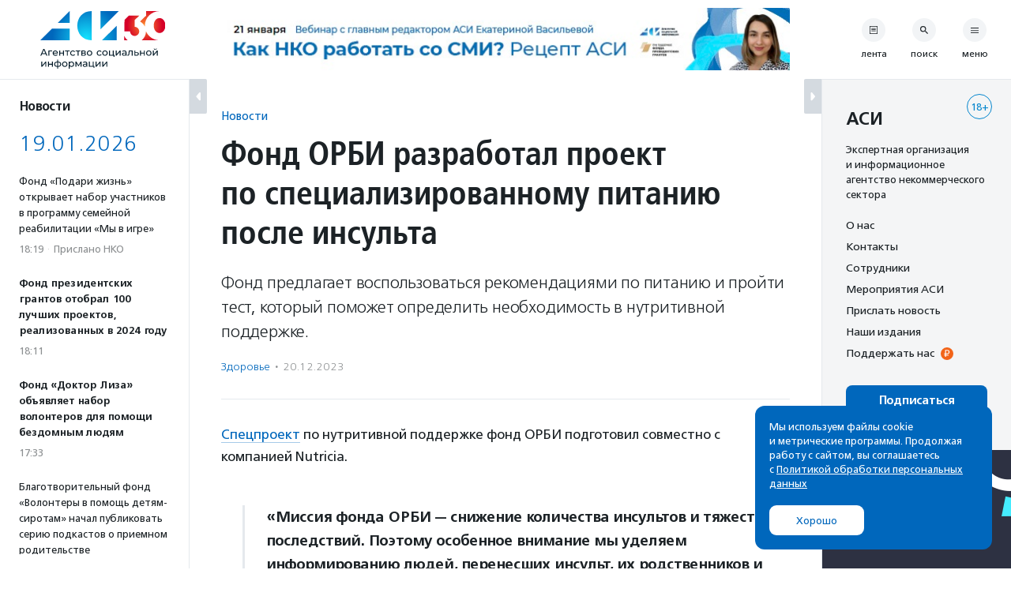

--- FILE ---
content_type: text/html; charset=UTF-8
request_url: https://asi.org.ru/news/2023/12/20/fond-orbi-razrabotal-speczproekt-po-speczializirovannomu-pitaniyu-posle-insulta/
body_size: 30922
content:
<!DOCTYPE html>
<html class="no-js" lang="ru-RU" prefix="article: http://ogp.me/ns/article#">
<head>
    <meta charset="UTF-8">
    <meta name="viewport" content="width=device-width, initial-scale=1">
    <meta name="HandheldFriendly" content="True">
    <link rel="profile" href="http://gmpg.org/xfn/11">
    <meta http-equiv="X-UA-Compatible" content="IE=edge" />

    <meta name='robots' content='index, follow, max-image-preview:large, max-snippet:-1, max-video-preview:-1' />
	<style>img:is([sizes="auto" i], [sizes^="auto," i]) { contain-intrinsic-size: 3000px 1500px }</style>
			<link rel="icon" href="https://asi.org.ru/wp-content/themes/asi-teplitsa/assets/img/favicon/favicon-32x32.png" sizes="32x32" />
		<link rel="icon" href="https://asi.org.ru/wp-content/themes/asi-teplitsa/assets/img/favicon/favicon-192x192.png" sizes="192x192" />
		<link rel="apple-touch-icon" href="https://asi.org.ru/wp-content/themes/asi-teplitsa/assets/img/favicon/favicon-180x180.png" />
		<meta name="msapplication-TileImage" content="https://asi.org.ru/wp-content/themes/asi-teplitsa/assets/img/favicon/favicon-270x270.png" />
		
	<!-- This site is optimized with the Yoast SEO plugin v26.2 - https://yoast.com/wordpress/plugins/seo/ -->
	<title>Фонд ОРБИ разработал проект по специализированному питанию после инсульта - Агентство социальной информации</title>
	<meta name="description" content="Фонд предлагает воспользоваться рекомендациями по питанию и пройти тест, который поможет определить необходимость в нутритивной поддержке." />
	<link rel="canonical" href="https://asi.org.ru/news/2023/12/20/fond-orbi-razrabotal-speczproekt-po-speczializirovannomu-pitaniyu-posle-insulta/" />
	<meta property="og:locale" content="ru_RU" />
	<meta property="og:type" content="article" />
	<meta property="og:title" content="Фонд ОРБИ разработал проект по специализированному питанию после инсульта - Агентство социальной информации" />
	<meta property="og:description" content="Фонд предлагает воспользоваться рекомендациями по питанию и пройти тест, который поможет определить необходимость в нутритивной поддержке." />
	<meta property="og:url" content="https://asi.org.ru/news/2023/12/20/fond-orbi-razrabotal-speczproekt-po-speczializirovannomu-pitaniyu-posle-insulta/" />
	<meta property="og:site_name" content="Агентство социальной информации" />
	<meta property="article:modified_time" content="2023-12-20T10:54:36+00:00" />
	<meta property="og:image" content="https://www.asi.org.ru/wp-content/uploads/sharing-image/2023/12/6582c7f3a700a.jpg" />
	<meta property="og:image:width" content="1200" />
	<meta property="og:image:height" content="630" />
	<meta name="twitter:card" content="summary_large_image" />
	<script type="application/ld+json" class="yoast-schema-graph">{"@context":"https://schema.org","@graph":[{"@type":"WebPage","@id":"https://asi.org.ru/news/2023/12/20/fond-orbi-razrabotal-speczproekt-po-speczializirovannomu-pitaniyu-posle-insulta/","url":"https://asi.org.ru/news/2023/12/20/fond-orbi-razrabotal-speczproekt-po-speczializirovannomu-pitaniyu-posle-insulta/","name":"Фонд ОРБИ разработал проект по специализированному питанию после инсульта - Агентство социальной информации","isPartOf":{"@id":"https://asi.org.ru/#website"},"datePublished":"2023-12-20T10:54:31+00:00","dateModified":"2023-12-20T10:54:36+00:00","description":"Фонд предлагает воспользоваться рекомендациями по питанию и пройти тест, который поможет определить необходимость в нутритивной поддержке.","breadcrumb":{"@id":"https://asi.org.ru/news/2023/12/20/fond-orbi-razrabotal-speczproekt-po-speczializirovannomu-pitaniyu-posle-insulta/#breadcrumb"},"inLanguage":"ru-RU","potentialAction":[{"@type":"ReadAction","target":["https://asi.org.ru/news/2023/12/20/fond-orbi-razrabotal-speczproekt-po-speczializirovannomu-pitaniyu-posle-insulta/"]}]},{"@type":"BreadcrumbList","@id":"https://asi.org.ru/news/2023/12/20/fond-orbi-razrabotal-speczproekt-po-speczializirovannomu-pitaniyu-posle-insulta/#breadcrumb","itemListElement":[{"@type":"ListItem","position":1,"name":"Главное меню","item":"https://asi.org.ru/"},{"@type":"ListItem","position":2,"name":"Фонд ОРБИ разработал проект по&nbsp;специализированному питанию после инсульта"}]},{"@type":"WebSite","@id":"https://asi.org.ru/#website","url":"https://asi.org.ru/","name":"Агентство социальной информации","description":"Поддерживаем гражданские инициативы с 1994 года","publisher":{"@id":"https://asi.org.ru/#organization"},"alternateName":"АСИ","potentialAction":[{"@type":"SearchAction","target":{"@type":"EntryPoint","urlTemplate":"https://asi.org.ru/?s={search_term_string}"},"query-input":{"@type":"PropertyValueSpecification","valueRequired":true,"valueName":"search_term_string"}}],"inLanguage":"ru-RU"},{"@type":"Organization","@id":"https://asi.org.ru/#organization","name":"Агентство социальной информации","alternateName":"АСИ","url":"https://asi.org.ru/","logo":{"@type":"ImageObject","inLanguage":"ru-RU","@id":"https://asi.org.ru/#/schema/logo/image/","url":"https://asi.org.ru/wp-content/uploads/2023/02/about-logo.png","contentUrl":"https://asi.org.ru/wp-content/uploads/2023/02/about-logo.png","width":696,"height":696,"caption":"Агентство социальной информации"},"image":{"@id":"https://asi.org.ru/#/schema/logo/image/"}}]}</script>
	<!-- / Yoast SEO plugin. -->


<link rel='stylesheet' id='wp-block-library-css' href='https://asi.org.ru/wp-includes/css/dist/block-library/style.min.css' type='text/css' media='all' />
<style id='classic-theme-styles-inline-css' type='text/css'>
/*! This file is auto-generated */
.wp-block-button__link{color:#fff;background-color:#32373c;border-radius:9999px;box-shadow:none;text-decoration:none;padding:calc(.667em + 2px) calc(1.333em + 2px);font-size:1.125em}.wp-block-file__button{background:#32373c;color:#fff;text-decoration:none}
</style>
<style id='global-styles-inline-css' type='text/css'>
:root{--wp--preset--aspect-ratio--square: 1;--wp--preset--aspect-ratio--4-3: 4/3;--wp--preset--aspect-ratio--3-4: 3/4;--wp--preset--aspect-ratio--3-2: 3/2;--wp--preset--aspect-ratio--2-3: 2/3;--wp--preset--aspect-ratio--16-9: 16/9;--wp--preset--aspect-ratio--9-16: 9/16;--wp--preset--color--black: #10181D;--wp--preset--color--cyan-bluish-gray: #abb8c3;--wp--preset--color--white: #FFFFFF;--wp--preset--color--pale-pink: #f78da7;--wp--preset--color--vivid-red: #cf2e2e;--wp--preset--color--luminous-vivid-orange: #ff6900;--wp--preset--color--luminous-vivid-amber: #fcb900;--wp--preset--color--light-green-cyan: #7bdcb5;--wp--preset--color--vivid-green-cyan: #00d084;--wp--preset--color--pale-cyan-blue: #8ed1fc;--wp--preset--color--vivid-cyan-blue: #0693e3;--wp--preset--color--vivid-purple: #9b51e0;--wp--preset--color--blue: #0067BC;--wp--preset--color--orange: #F26419;--wp--preset--color--crayola: #0586CD;--wp--preset--color--columbia: #D5F2FE;--wp--preset--color--babyblue: #91C7F2;--wp--preset--color--slate: #7A878E;--wp--preset--color--aliceblue: #E5E9ED;--wp--preset--color--battleship: #838686;--wp--preset--color--cultured: #F4F5F6;--wp--preset--color--gainsboro: #D4DAE0;--wp--preset--gradient--vivid-cyan-blue-to-vivid-purple: linear-gradient(135deg,rgba(6,147,227,1) 0%,rgb(155,81,224) 100%);--wp--preset--gradient--light-green-cyan-to-vivid-green-cyan: linear-gradient(135deg,rgb(122,220,180) 0%,rgb(0,208,130) 100%);--wp--preset--gradient--luminous-vivid-amber-to-luminous-vivid-orange: linear-gradient(135deg,rgba(252,185,0,1) 0%,rgba(255,105,0,1) 100%);--wp--preset--gradient--luminous-vivid-orange-to-vivid-red: linear-gradient(135deg,rgba(255,105,0,1) 0%,rgb(207,46,46) 100%);--wp--preset--gradient--very-light-gray-to-cyan-bluish-gray: linear-gradient(135deg,rgb(238,238,238) 0%,rgb(169,184,195) 100%);--wp--preset--gradient--cool-to-warm-spectrum: linear-gradient(135deg,rgb(74,234,220) 0%,rgb(151,120,209) 20%,rgb(207,42,186) 40%,rgb(238,44,130) 60%,rgb(251,105,98) 80%,rgb(254,248,76) 100%);--wp--preset--gradient--blush-light-purple: linear-gradient(135deg,rgb(255,206,236) 0%,rgb(152,150,240) 100%);--wp--preset--gradient--blush-bordeaux: linear-gradient(135deg,rgb(254,205,165) 0%,rgb(254,45,45) 50%,rgb(107,0,62) 100%);--wp--preset--gradient--luminous-dusk: linear-gradient(135deg,rgb(255,203,112) 0%,rgb(199,81,192) 50%,rgb(65,88,208) 100%);--wp--preset--gradient--pale-ocean: linear-gradient(135deg,rgb(255,245,203) 0%,rgb(182,227,212) 50%,rgb(51,167,181) 100%);--wp--preset--gradient--electric-grass: linear-gradient(135deg,rgb(202,248,128) 0%,rgb(113,206,126) 100%);--wp--preset--gradient--midnight: linear-gradient(135deg,rgb(2,3,129) 0%,rgb(40,116,252) 100%);--wp--preset--font-size--small: 13px;--wp--preset--font-size--medium: 21px;--wp--preset--font-size--large: 32px;--wp--preset--font-size--x-large: 42px;--wp--preset--font-size--normal: 16px;--wp--preset--spacing--20: 0.44rem;--wp--preset--spacing--30: 0.67rem;--wp--preset--spacing--40: 1rem;--wp--preset--spacing--50: 1.5rem;--wp--preset--spacing--60: 2.25rem;--wp--preset--spacing--70: 3.38rem;--wp--preset--spacing--80: 5.06rem;--wp--preset--shadow--natural: 6px 6px 9px rgba(0, 0, 0, 0.2);--wp--preset--shadow--deep: 12px 12px 50px rgba(0, 0, 0, 0.4);--wp--preset--shadow--sharp: 6px 6px 0px rgba(0, 0, 0, 0.2);--wp--preset--shadow--outlined: 6px 6px 0px -3px rgba(255, 255, 255, 1), 6px 6px rgba(0, 0, 0, 1);--wp--preset--shadow--crisp: 6px 6px 0px rgba(0, 0, 0, 1);}:where(.is-layout-flex){gap: 0.5em;}:where(.is-layout-grid){gap: 0.5em;}body .is-layout-flex{display: flex;}.is-layout-flex{flex-wrap: wrap;align-items: center;}.is-layout-flex > :is(*, div){margin: 0;}body .is-layout-grid{display: grid;}.is-layout-grid > :is(*, div){margin: 0;}:where(.wp-block-columns.is-layout-flex){gap: 2em;}:where(.wp-block-columns.is-layout-grid){gap: 2em;}:where(.wp-block-post-template.is-layout-flex){gap: 1.25em;}:where(.wp-block-post-template.is-layout-grid){gap: 1.25em;}.has-black-color{color: var(--wp--preset--color--black) !important;}.has-cyan-bluish-gray-color{color: var(--wp--preset--color--cyan-bluish-gray) !important;}.has-white-color{color: var(--wp--preset--color--white) !important;}.has-pale-pink-color{color: var(--wp--preset--color--pale-pink) !important;}.has-vivid-red-color{color: var(--wp--preset--color--vivid-red) !important;}.has-luminous-vivid-orange-color{color: var(--wp--preset--color--luminous-vivid-orange) !important;}.has-luminous-vivid-amber-color{color: var(--wp--preset--color--luminous-vivid-amber) !important;}.has-light-green-cyan-color{color: var(--wp--preset--color--light-green-cyan) !important;}.has-vivid-green-cyan-color{color: var(--wp--preset--color--vivid-green-cyan) !important;}.has-pale-cyan-blue-color{color: var(--wp--preset--color--pale-cyan-blue) !important;}.has-vivid-cyan-blue-color{color: var(--wp--preset--color--vivid-cyan-blue) !important;}.has-vivid-purple-color{color: var(--wp--preset--color--vivid-purple) !important;}.has-black-background-color{background-color: var(--wp--preset--color--black) !important;}.has-cyan-bluish-gray-background-color{background-color: var(--wp--preset--color--cyan-bluish-gray) !important;}.has-white-background-color{background-color: var(--wp--preset--color--white) !important;}.has-pale-pink-background-color{background-color: var(--wp--preset--color--pale-pink) !important;}.has-vivid-red-background-color{background-color: var(--wp--preset--color--vivid-red) !important;}.has-luminous-vivid-orange-background-color{background-color: var(--wp--preset--color--luminous-vivid-orange) !important;}.has-luminous-vivid-amber-background-color{background-color: var(--wp--preset--color--luminous-vivid-amber) !important;}.has-light-green-cyan-background-color{background-color: var(--wp--preset--color--light-green-cyan) !important;}.has-vivid-green-cyan-background-color{background-color: var(--wp--preset--color--vivid-green-cyan) !important;}.has-pale-cyan-blue-background-color{background-color: var(--wp--preset--color--pale-cyan-blue) !important;}.has-vivid-cyan-blue-background-color{background-color: var(--wp--preset--color--vivid-cyan-blue) !important;}.has-vivid-purple-background-color{background-color: var(--wp--preset--color--vivid-purple) !important;}.has-black-border-color{border-color: var(--wp--preset--color--black) !important;}.has-cyan-bluish-gray-border-color{border-color: var(--wp--preset--color--cyan-bluish-gray) !important;}.has-white-border-color{border-color: var(--wp--preset--color--white) !important;}.has-pale-pink-border-color{border-color: var(--wp--preset--color--pale-pink) !important;}.has-vivid-red-border-color{border-color: var(--wp--preset--color--vivid-red) !important;}.has-luminous-vivid-orange-border-color{border-color: var(--wp--preset--color--luminous-vivid-orange) !important;}.has-luminous-vivid-amber-border-color{border-color: var(--wp--preset--color--luminous-vivid-amber) !important;}.has-light-green-cyan-border-color{border-color: var(--wp--preset--color--light-green-cyan) !important;}.has-vivid-green-cyan-border-color{border-color: var(--wp--preset--color--vivid-green-cyan) !important;}.has-pale-cyan-blue-border-color{border-color: var(--wp--preset--color--pale-cyan-blue) !important;}.has-vivid-cyan-blue-border-color{border-color: var(--wp--preset--color--vivid-cyan-blue) !important;}.has-vivid-purple-border-color{border-color: var(--wp--preset--color--vivid-purple) !important;}.has-vivid-cyan-blue-to-vivid-purple-gradient-background{background: var(--wp--preset--gradient--vivid-cyan-blue-to-vivid-purple) !important;}.has-light-green-cyan-to-vivid-green-cyan-gradient-background{background: var(--wp--preset--gradient--light-green-cyan-to-vivid-green-cyan) !important;}.has-luminous-vivid-amber-to-luminous-vivid-orange-gradient-background{background: var(--wp--preset--gradient--luminous-vivid-amber-to-luminous-vivid-orange) !important;}.has-luminous-vivid-orange-to-vivid-red-gradient-background{background: var(--wp--preset--gradient--luminous-vivid-orange-to-vivid-red) !important;}.has-very-light-gray-to-cyan-bluish-gray-gradient-background{background: var(--wp--preset--gradient--very-light-gray-to-cyan-bluish-gray) !important;}.has-cool-to-warm-spectrum-gradient-background{background: var(--wp--preset--gradient--cool-to-warm-spectrum) !important;}.has-blush-light-purple-gradient-background{background: var(--wp--preset--gradient--blush-light-purple) !important;}.has-blush-bordeaux-gradient-background{background: var(--wp--preset--gradient--blush-bordeaux) !important;}.has-luminous-dusk-gradient-background{background: var(--wp--preset--gradient--luminous-dusk) !important;}.has-pale-ocean-gradient-background{background: var(--wp--preset--gradient--pale-ocean) !important;}.has-electric-grass-gradient-background{background: var(--wp--preset--gradient--electric-grass) !important;}.has-midnight-gradient-background{background: var(--wp--preset--gradient--midnight) !important;}.has-small-font-size{font-size: var(--wp--preset--font-size--small) !important;}.has-medium-font-size{font-size: var(--wp--preset--font-size--medium) !important;}.has-large-font-size{font-size: var(--wp--preset--font-size--large) !important;}.has-x-large-font-size{font-size: var(--wp--preset--font-size--x-large) !important;}
:where(.wp-block-post-template.is-layout-flex){gap: 1.25em;}:where(.wp-block-post-template.is-layout-grid){gap: 1.25em;}
:where(.wp-block-columns.is-layout-flex){gap: 2em;}:where(.wp-block-columns.is-layout-grid){gap: 2em;}
:root :where(.wp-block-pullquote){font-size: 1.5em;line-height: 1.6;}
</style>
<link rel='stylesheet' id='messg-design-css' href='https://asi.org.ru/wp-content/themes/asi-teplitsa/assets/rev/bundle-v4-9313b299c5.css' type='text/css' media='all' />
<link rel="alternate" title="oEmbed (JSON)" type="application/json+oembed" href="https://asi.org.ru/wp-json/oembed/1.0/embed?url=https%3A%2F%2Fasi.org.ru%2Fnews%2F2023%2F12%2F20%2Ffond-orbi-razrabotal-speczproekt-po-speczializirovannomu-pitaniyu-posle-insulta%2F" />
<link rel="alternate" title="oEmbed (XML)" type="text/xml+oembed" href="https://asi.org.ru/wp-json/oembed/1.0/embed?url=https%3A%2F%2Fasi.org.ru%2Fnews%2F2023%2F12%2F20%2Ffond-orbi-razrabotal-speczproekt-po-speczializirovannomu-pitaniyu-posle-insulta%2F&#038;format=xml" />

                <script>
                    document.documentElement.classList.add("leyka-js");
                </script>
                <style>
                    :root {
                        --color-main: 		#1db318;
                        --color-main-dark: 	#1aa316;
                        --color-main-light: #acebaa;
                    }
                </style>

                <script>document.documentElement.className += " js";</script>
		<script>document.documentElement.className = document.documentElement.className.replace("no-js","js");</script>
			<style type="text/css" id="wp-custom-css">
			.wp-block-heading {
	margin-bottom: 1em;
}

.smi-note__text a {
	color: inherit;
}

.about__logo .asi-logo-30-mobile {
	display: none;
}		</style>
		</head>
<body
    x-data="{locked:false}"
    @body-lock.window="locked=true"
    @body-unlock.window="locked=false"
    :class="{
        'is-locked': locked || $store.layoutParts.bodyLocked(),
        'is-supernav': $store.layoutParts.bodySupernav(),
        'left-close': !$store.layoutParts.left,
        'right-close': !$store.layoutParts.right,
    }"
    id="top" class="wp-singular news-template-default single single-news postid-1041842 wp-embed-responsive wp-theme-asi-teplitsa">
<a
    class="skip-link screen-reader-text"
    href="#content">Перейти к содержанию</a>

<div
    x-data="{}"
    :class="{'has-supernav': $store.layoutParts.supernav || $store.layoutParts.searchmodal }"
    class="the-site"><div class="layout">

<div
    x-data="{}"
    :class="{
        'is-mobile-open': $store.layoutParts.left_mobile,
        'is-mobile-closed': !$store.layoutParts.left_mobile,
        'under-sticky': $store.layoutParts.sticky_mobile
    }"
    class="layout__left"><script>
function leftColumn() {
	return  {

		toggle: function( e ) {
			this.$store.layoutParts.left = !this.$store.layoutParts.left;

			if( this.$store.layoutParts.left ) {
				// remove cookie
				docCookies.removeItem('left_close', "/" );
			}
			else {
				// add cookie
				docCookies.setItem('left_close', 1, null, "/");
			}
		},

		isCompactVisible: function() {
			
			if(this.$store.layoutParts.isMobileLayout()) {
				return false;
			}

			if(this.$store.layoutParts.left) {
				return false;
			}

			return true;
		},

		isFullpartVisible: function() {

			if(this.$store.layoutParts.isMobileLayout()) {
				return true;
			}

			if(!this.$store.layoutParts.left) {
				return false;
			}
			
			return true;
		},
	}
}
</script>
<div
	x-data="leftColumn"
	:class="$store.layoutParts.left ? 'is-open' : 'is-closed'"
	class="side-column side-column--left">

	<div class="side-column__header">
		<div class="site-branding">
			<a href="https://asi.org.ru/" class="site-branding__link">
					<img src="https://asi.org.ru/wp-content/themes/asi-teplitsa/assets/img/asi-logo-30-vertical.svg" class="asi-logo-30-desktop" alt="Агентство социальной информации">
	<img src="https://asi.org.ru/wp-content/themes/asi-teplitsa/assets/img/asi-logo-30.svg" class="asi-logo-30-mobile" alt="Агентство социальной информации">
				</a>
		</div>
	</div>

	<div class="side-column__content side-roll side-roll--left">
		<div class="side-roll__trigger">
			<button
				@click.prevent="toggle"
				class="column-trigger column-trigger--left">
				<svg class='svg-icon icon-triangle-left'><use xlink:href='https://asi.org.ru/wp-content/themes/asi-teplitsa/assets/rev/svg-0812d9b2d0.svg#icon-triangle-left' /></svg></button>
		</div>

		<div
			x-show="isCompactVisible"
			x-cloak
			class="side-roll__compact side-compact">

			<div class="side-compact__title side_feed">
				<div class="title-as-label">
					Новости				</div>
			</div>
		</div>

		<div
			x-show="isFullpartVisible"
			x-transition
			class="side-roll__content left-roll left-roll--side_feed">
			
			<div class="left-roll__frame">
				<div class="left-roll__title">
					Новости				</div>

				<div class="left-roll__frame-content left-frame">
					<div class="left-scroll">
													<div class='shortnews'><div class='shortnews__date'>19.01.2026</div><div class='shortnews__item'>    <article class="news-compact">
        <a href="https://asi.org.ru/report/2026/01/19/fond-podari-zhizn-otkryvaet-nabor-uch-programmu-semejnoj-reabilitaczii-my-v-igre/" class="news-compact__link card-link">
                    <div class="news-compact__title">
            Фонд «Подари жизнь» открывает набор участников в программу семейной реабилитации «Мы в игре»        </div>
                        <div class="news-compact__meta">
            <div class='metalist card'><span class='0 order-1'>18:19</span><span class='sep'>&middot;</span><span class='1 order-2'>Прислано НКО</span></div>        </div>
            </a>
    </article>
    </div><div class='shortnews__item'>    <article class="news-compact news-compact--important">
        <a href="https://asi.org.ru/news/2026/01/19/fond-prezidentskih-grantov-obyavil-100-luchshih-proektov-realizovannyh-v-2024-godu/" class="news-compact__link card-link">
                    <div class="news-compact__title">
            Фонд президентских грантов отобрал 100 лучших проектов, реализованных в 2024 году        </div>
                        <div class="news-compact__meta">
            <div class='metalist card'><span class='0 order-1'>18:11</span></div>        </div>
            </a>
    </article>
    </div><div class='shortnews__item'>    <article class="news-compact news-compact--important">
        <a href="https://asi.org.ru/news/2026/01/19/fond-doktor-liza-obyavlyaet-nabor-volonterov-dlya-pomoshhi-bezdomnym-lyudyam/" class="news-compact__link card-link">
                    <div class="news-compact__title">
            Фонд «Доктор Лиза» объявляет набор волонтеров для помощи бездомным людям        </div>
                        <div class="news-compact__meta">
            <div class='metalist card'><span class='0 order-1'>17:33</span></div>        </div>
            </a>
    </article>
    </div><div class='shortnews__item'>    <article class="news-compact">
        <a href="https://asi.org.ru/report/2026/01/19/blagotvoritelnyj-fond-volontery-v-pomoshh-detyam-sirotam-nachal-pu/" class="news-compact__link card-link">
                    <div class="news-compact__title">
            Благотворительный фонд «Волонтеры в помощь детям-сиротам» начал публиковать серию подкастов о приемном родительстве        </div>
                        <div class="news-compact__meta">
            <div class='metalist card'><span class='0 order-1'>16:30</span><span class='sep'>&middot;</span><span class='1 order-2'>Прислано НКО</span></div>        </div>
            </a>
    </article>
    </div><div class='shortnews__item'>    <article class="news-compact">
        <a href="https://asi.org.ru/report/2026/01/19/rossijskim-shkolnikam-razdayut-granty-na-mechty-pervye-pobediteli-iz-regionov-i-150-000-rublej-na-vtorom-etape-marafona-mechtaj-kak-sozidatel/" class="news-compact__link card-link">
                    <div class="news-compact__title">
            «Мечтай как Созидатель»: российские подростки получат до 150 тысяч рублей на реализацию своих идей        </div>
                        <div class="news-compact__meta">
            <div class='metalist card'><span class='0 order-1'>15:47</span><span class='sep'>&middot;</span><span class='1 order-2'>Прислано НКО</span></div>        </div>
            </a>
    </article>
    </div><div class='shortnews__item'>    <article class="news-compact">
        <a href="https://asi.org.ru/news/2026/01/19/semya-aronovyh-iz-novosibirska-provedet-test-drajv-goroda/" class="news-compact__link card-link">
                    <div class="news-compact__title">
            Семейно-студенческий проект из Новосибирска начал исследование доступности городской среды        </div>
                        <div class="news-compact__meta">
            <div class='metalist card'><span class='0 order-1'>15:47</span></div>        </div>
            </a>
    </article>
    </div><div class='shortnews__banner'>	<div
		x-data="targaItem('left_top')"
		x-cloak
		x-show="visible"
		x-transition
		:class="{ 
			'targa--left_top': visible, 
			'targa--hidden': !visible, 
			'targa--hidden-on-desktop': hide_on_desktop, 
			'targa--hidden-on-mobile': hide_on_mobile 
		}"
		class="targa">
			<a :href="link" class="targa__link" target="_blank" rel="noopener,nofollow">
				<img :src="src" :alt="title" class="common">
				<template x-if="mobile">
					<img :src="mobile" :alt="title" class="mobile">
				</template>
			</a>
		</div>
	</div><div class='shortnews__item'>    <article class="news-compact news-compact--important">
        <a href="https://asi.org.ru/news/2026/01/19/v-moskve-razbili-memorialnuyu-tablichku-anny-politkovskoj/" class="news-compact__link card-link">
                    <div class="news-compact__title">
            Волонтеры восстановили разбитую накануне в Москве мемориальную табличку Анны Политковской        </div>
                        <div class="news-compact__meta">
            <div class='metalist card'><span class='0 order-1'>15:28</span></div>        </div>
            </a>
    </article>
    </div><div class='shortnews__item'>    <article class="news-compact">
        <a href="https://asi.org.ru/report/2026/01/19/fondu-pomoshhi-bolnym-epilepsiej-sodruzhestvo-19-let/" class="news-compact__link card-link">
                    <div class="news-compact__title">
            Фонду помощи людям с эпилепсией «Содружество» — 19 лет        </div>
                        <div class="news-compact__meta">
            <div class='metalist card'><span class='0 order-1'>11:45</span><span class='sep'>&middot;</span><span class='1 order-2'>Прислано НКО</span></div>        </div>
            </a>
    </article>
    </div><div class='shortnews__date'>16.01.2026</div><div class='shortnews__item'>    <article class="news-compact">
        <a href="https://asi.org.ru/news/2026/01/16/minyust-vnes-v-reestr-inoagentov-izdanie-lyudi-bajkala/" class="news-compact__link card-link">
                    <div class="news-compact__title">
            Минюст внес в реестр иноагентов проект «Люди Байкала»        </div>
                        <div class="news-compact__meta">
            <div class='metalist card'><span class='0 order-1'>18:01</span></div>        </div>
            </a>
    </article>
    </div><div class='shortnews__item'>    <article class="news-compact news-compact--important">
        <a href="https://asi.org.ru/news/2026/01/16/fond-prezidentskih-grantov-napravit-2-mlrd-rublej-na-regionalnye-konkursy-dlya-nko/" class="news-compact__link card-link">
                    <div class="news-compact__title">
            Фонд президентских грантов направит два миллиарда рублей на софинансирование региональных конкурсов для НКО        </div>
                        <div class="news-compact__meta">
            <div class='metalist card'><span class='0 order-1'>17:33</span></div>        </div>
            </a>
    </article>
    </div><div class='shortnews__item'>    <article class="news-compact news-compact--important">
        <a href="https://asi.org.ru/news/2026/01/16/protiv-rodstvennikov-sbezhavshej-ajny-mankievoj-zaveli-ugolovnoe-delo/" class="news-compact__link card-link">
                    <div class="news-compact__title">
            Против родственников сбежавшей Айны Манькиевой завели уголовное дело        </div>
                        <div class="news-compact__meta">
            <div class='metalist card'><span class='0 order-1'>17:26</span></div>        </div>
            </a>
    </article>
    </div><div class='shortnews__item'>    <article class="news-compact">
        <a href="https://asi.org.ru/report/2026/01/16/fond-sheredar-obyavil-o-starte-reabilitaczionnyh-programm/" class="news-compact__link card-link">
                    <div class="news-compact__title">
            Фонд «Шередарь» открывает новый сезон  реабилитационных программ        </div>
                        <div class="news-compact__meta">
            <div class='metalist card'><span class='0 order-1'>17:20</span><span class='sep'>&middot;</span><span class='1 order-2'>Прислано НКО</span></div>        </div>
            </a>
    </article>
    </div><div class='shortnews__item'>    <article class="news-compact">
        <a href="https://asi.org.ru/report/2026/01/16/vyshla-seriya-podkastov-o-biznes-podhode-v-blagotvoritelnosti-i-ekologii/" class="news-compact__link card-link">
                    <div class="news-compact__title">
            Вышла серия подкастов о бизнес-подходе в благотворительности и экологии        </div>
                        <div class="news-compact__meta">
            <div class='metalist card'><span class='0 order-1'>16:24</span><span class='sep'>&middot;</span><span class='1 order-2'>Прислано НКО</span></div>        </div>
            </a>
    </article>
    </div><div class='shortnews__item'>    <article class="news-compact news-compact--important">
        <a href="https://asi.org.ru/news/2026/01/16/dopolnitelnye-punkty-obogreva-dlya-bezdomnyh-lyudej-otkroyutsya-v-moskve/" class="news-compact__link card-link">
                    <div class="news-compact__title">
            Дополнительные пункты обогрева для бездомных людей откроются в Москве        </div>
                        <div class="news-compact__meta">
            <div class='metalist card'><span class='0 order-1'>16:19</span></div>        </div>
            </a>
    </article>
    </div><div class='shortnews__item'>    <article class="news-compact">
        <a href="https://asi.org.ru/news/2026/01/16/v-rossii-startuet-proekt-alfa-uchitel-dlya-pedagogov-rabotayushhih-s-travmirovannymi-detmi/" class="news-compact__link card-link">
                    <div class="news-compact__title">
            В России стартует проект подготовки учителей для работы с детьми с травмирующим опытом        </div>
                        <div class="news-compact__meta">
            <div class='metalist card'><span class='0 order-1'>15:24</span></div>        </div>
            </a>
    </article>
    </div><div class='shortnews__banner'>	<div
		x-data="targaItem('left_bottom')"
		x-cloak
		x-show="visible"
		x-transition
		:class="{ 
			'targa--left_bottom': visible, 
			'targa--hidden': !visible, 
			'targa--hidden-on-desktop': hide_on_desktop, 
			'targa--hidden-on-mobile': hide_on_mobile 
		}"
		class="targa">
			<a :href="link" class="targa__link" target="_blank" rel="noopener,nofollow">
				<img :src="src" :alt="title" class="common">
				<template x-if="mobile">
					<img :src="mobile" :alt="title" class="mobile">
				</template>
			</a>
		</div>
	</div><div class='shortnews__item'>    <article class="news-compact">
        <a href="https://asi.org.ru/report/2026/01/16/bo/" class="news-compact__link card-link">
                    <div class="news-compact__title">
            «Больничные клоуны» открывают отделение в Туле        </div>
                        <div class="news-compact__meta">
            <div class='metalist card'><span class='0 order-1'>15:15</span><span class='sep'>&middot;</span><span class='1 order-2'>Прислано НКО</span></div>        </div>
            </a>
    </article>
    </div><div class='shortnews__item'>    <article class="news-compact">
        <a href="https://asi.org.ru/report/2026/01/16/fond-doroga-zhizni-otkryl-goryachuyu-liniyu-pomoshhi-detyam-v-moskovskih-bolniczah/" class="news-compact__link card-link">
                    <div class="news-compact__title">
            Фонд «Дорога жизни» открыл горячую линию помощи детям в московских больницах        </div>
                        <div class="news-compact__meta">
            <div class='metalist card'><span class='0 order-1'>12:50</span><span class='sep'>&middot;</span><span class='1 order-2'>Прислано НКО</span></div>        </div>
            </a>
    </article>
    </div><div class='shortnews__item'>    <article class="news-compact news-compact--important">
        <a href="https://asi.org.ru/news/2026/01/16/kazhdyj-pyatyj-rebenok-pobedivshij-rak-stalkivaetsya-s-travlej-v-shkole-issledovanie/" class="news-compact__link card-link">
                    <div class="news-compact__title">
            Каждый пятый ребенок с онкодиагнозом сталкивается с травлей в школе — исследование        </div>
                        <div class="news-compact__meta">
            <div class='metalist card'><span class='0 order-1'>12:37</span></div>        </div>
            </a>
    </article>
    </div><div class='shortnews__item'>    <article class="news-compact">
        <a href="https://asi.org.ru/report/2026/01/16/v-tveri-nagradili-luchshie-kluby-molodyh-semej/" class="news-compact__link card-link">
                    <div class="news-compact__title">
            В Твери наградили лучшие клубы молодых семей        </div>
                        <div class="news-compact__meta">
            <div class='metalist card'><span class='0 order-1'>11:45</span><span class='sep'>&middot;</span><span class='1 order-2'>Прислано НКО</span></div>        </div>
            </a>
    </article>
    </div><div class='shortnews__item'>    <article class="news-compact">
        <a href="https://asi.org.ru/report/2026/01/16/zavershaetsya-blagotvoritelnaya-akcziya-poezd-miloserdiya/" class="news-compact__link card-link">
                    <div class="news-compact__title">
            Завершается благотворительная акция «Поезд милосердия»         </div>
                        <div class="news-compact__meta">
            <div class='metalist card'><span class='0 order-1'>10:32</span><span class='sep'>&middot;</span><span class='1 order-2'>Прислано НКО</span></div>        </div>
            </a>
    </article>
    </div><div class='shortnews__date'>15.01.2026</div><div class='shortnews__item'>    <article class="news-compact news-compact--important">
        <a href="https://asi.org.ru/news/2026/01/15/fond-prezidentskih-grantov-podderzhit-1-469-so-nko/" class="news-compact__link card-link">
                    <div class="news-compact__title">
            Фонд президентских грантов поддержит 1469 СО НКО        </div>
                        <div class="news-compact__meta">
            <div class='metalist card'><span class='0 order-1'>18:15</span></div>        </div>
            </a>
    </article>
    </div><div class='shortnews__item'>    <article class="news-compact">
        <a href="https://asi.org.ru/report/2026/01/15/v-kazani-obyavlena-blagotvoritelnaya-akcziya-100-podkov-schastya/" class="news-compact__link card-link">
                    <div class="news-compact__title">
            В Казани объявлена благотворительная акция «100 подков счастья»        </div>
                        <div class="news-compact__meta">
            <div class='metalist card'><span class='0 order-1'>17:45</span><span class='sep'>&middot;</span><span class='1 order-2'>Прислано НКО</span></div>        </div>
            </a>
    </article>
    </div><div class='shortnews__item'>    <article class="news-compact">
        <a href="https://asi.org.ru/news/2026/01/15/dobrofon-sobral-35-mln-rublej-na-pomoshh-podopechnym-fondov/" class="news-compact__link card-link">
                    <div class="news-compact__title">
            ДоброFON собрал 3,5 млн рублей на помощь подопечным фондов        </div>
                        <div class="news-compact__meta">
            <div class='metalist card'><span class='0 order-1'>17:16</span></div>        </div>
            </a>
    </article>
    </div><div class='shortnews__item'>    <article class="news-compact">
        <a href="https://asi.org.ru/news/2026/01/15/otkryt-nabor-na-besplatnyi-onlain-kurs-znanie-sila-zashhita-prav-paczientov/" class="news-compact__link card-link">
                    <div class="news-compact__title">
            Открыт набор на бесплатный онлайн-курс «Знание — сила. Защита прав пациентов»        </div>
                        <div class="news-compact__meta">
            <div class='metalist card'><span class='0 order-1'>16:53</span></div>        </div>
            </a>
    </article>
    </div><div class='shortnews__item'>    <article class="news-compact">
        <a href="https://asi.org.ru/news/2026/01/15/fond-zashhitnikov-prirody-i-assocziacziya-rabotnikov-zapovednogo-dela-obyavili-o-konkurse-dlya-oopt/" class="news-compact__link card-link">
                    <div class="news-compact__title">
            Фонд защитников природы и Ассоциация работников заповедного дела объявили о конкурсе для ООПТ        </div>
                        <div class="news-compact__meta">
            <div class='metalist card'><span class='0 order-1'>16:48</span></div>        </div>
            </a>
    </article>
    </div><div class='shortnews__item'>    <article class="news-compact">
        <a href="https://asi.org.ru/report/2026/01/15/pervuyu-blagotvoritelnuyu-premiyu-planeta-detstva-vruchili-v-voronezhe/" class="news-compact__link card-link">
                    <div class="news-compact__title">
            Первую благотворительную премию «Планета детства» вручили в Воронеже        </div>
                        <div class="news-compact__meta">
            <div class='metalist card'><span class='0 order-1'>16:30</span><span class='sep'>&middot;</span><span class='1 order-2'>Прислано НКО</span></div>        </div>
            </a>
    </article>
    </div><div class='shortnews__item'>    <article class="news-compact news-compact--important">
        <a href="https://asi.org.ru/news/2026/01/15/pravozashhitniki-prizvali-ne-vydavat-bezhavshuyu-ot-rodstvennikov-ajnu-mankievu/" class="news-compact__link card-link">
                    <div class="news-compact__title">
            Правозащитники призвали не выдавать ингушской полиции бежавшую от родственников 21-летнюю Айну Манькиеву        </div>
                        <div class="news-compact__meta">
            <div class='metalist card'><span class='0 order-1'>16:22</span></div>        </div>
            </a>
    </article>
    </div><div class='shortnews__item'>    <article class="news-compact">
        <a href="https://asi.org.ru/news/2026/01/15/rossiyane-pozhertvovali-detyam-summu-ekvivalentnuyu-stoimosti-386-litrov-alkogolya/" class="news-compact__link card-link">
                    <div class="news-compact__title">
            Россияне в Новый год пожертвовали детям сумму, эквивалентную стоимости 386 литров алкоголя        </div>
                        <div class="news-compact__meta">
            <div class='metalist card'><span class='0 order-1'>15:20</span></div>        </div>
            </a>
    </article>
    </div><div class='shortnews__item'>    <article class="news-compact news-compact--important">
        <a href="https://asi.org.ru/news/2026/01/15/zaderzhan-direktor-naczionalnogo-parka-kurshskaya-kosa/" class="news-compact__link card-link">
                    <div class="news-compact__title">
            Задержан директор национального парка «Куршская коса»        </div>
                        <div class="news-compact__meta">
            <div class='metalist card'><span class='0 order-1'>13:53</span></div>        </div>
            </a>
    </article>
    </div><div class='shortnews__item'>    <article class="news-compact">
        <a href="https://asi.org.ru/report/2026/01/15/v-ishime-obedinili-shahmaty-basketbol-i-tvorchestvo-dlya-razvitiya-detej/" class="news-compact__link card-link">
                    <div class="news-compact__title">
            В Ишиме объединили шахматы, баскетбол и творчество для развития детей        </div>
                        <div class="news-compact__meta">
            <div class='metalist card'><span class='0 order-1'>12:50</span><span class='sep'>&middot;</span><span class='1 order-2'>Прислано НКО</span></div>        </div>
            </a>
    </article>
    </div><div class='shortnews__all'><a href='https://asi.org.ru/ngonews/' class=''>Все новости</a></div></div>											</div>
				</div>
			</div>

		</div><!-- /.left-roll -->

	</div><!-- /.side-column__content -->

</div><!-- /.side-column -->
</div>

<div id="content" class="layout__center">

    <script>
    function mobileHeader() {
        return {
            supernavHeight: 0,
            sticky: false,
            headerHeight: 113,
            navHeight: 38,
            stickyLimit: 113,

            init: function() {
                this.stickyUpdate();
            },

            onResize: function() {
                this.stickyUpdate(); 
            },

            onScroll: function() {
                this.stickyUpdate();
            },

            stickyUpdate: function() {
                const st = parseInt(this.getscrollTop());

                if ( st >= this.stickyLimit ) {
                    this.sticky = true;
                    this.$store.layoutParts.sticky_mobile = true;
                }
                else {
                    this.sticky = false;
                    this.$store.layoutParts.sticky_mobile = false;
                }
            },

            getscrollTop() {
                return document.documentElement.scrollTop || document.body.scrollTop;
            },

            toggleLeft: function( ev ) {

                this.$store.layoutParts.left_mobile = !this.$store.layoutParts.left_mobile;

                if( this.$store.layoutParts.left_mobile  ) {
                    // close other panels 
                    this.$store.layoutParts.right_mobile = false;
                    this.$store.layoutParts.supernav_mobile = false;
                    this.$store.layoutParts.searchmodal = false;
                }
            },

            toggleRight: function( ev ) {

                this.$store.layoutParts.right_mobile = !this.$store.layoutParts.right_mobile;

                if( this.$store.layoutParts.right_mobile  ) {
                    // close other panels 
                    this.$store.layoutParts.left_mobile = false;
                    this.$store.layoutParts.supernav_mobile = false;
                    this.$store.layoutParts.searchmodal = false;
                }
            },
            
            toggleMenu: function( ev ) {
                this.$store.layoutParts.supernav_mobile = !this.$store.layoutParts.supernav_mobile;

                if( this.$store.layoutParts.supernav_mobile  ) {
                    // close other panels 
                    this.$store.layoutParts.left_mobile = false;
                    this.$store.layoutParts.right_mobile = false;
                    this.$store.layoutParts.searchmodal = false;
                }
            },

            toggleSearch: function( ev ) {
                this.$store.layoutParts.searchmodal = !this.$store.layoutParts.searchmodal;

                if( this.$store.layoutParts.searchmodal  ) {
                    // close other panels 
                    this.$store.layoutParts.supernav_mobile  = false;
                    this.$store.layoutParts.left_mobile = false;
                    this.$store.layoutParts.right_mobile = false;
                }
            }
        }
    }
</script>
<div
    x-data="mobileHeader()"
    @resize.window="onResize"
    @scroll.window="onScroll"
    id="js-mobile-header"
    :class="{'sticky': sticky}"
    class="mobile-header">

    <div class="mobile-header__logo">
        <div class="site-branding">
            <a href="https://asi.org.ru/" class="site-branding__link">
                	<img src="https://asi.org.ru/wp-content/themes/asi-teplitsa/assets/img/asi-logo-30-vertical.svg" class="asi-logo-30-desktop" alt="Агентство социальной информации">
	<img src="https://asi.org.ru/wp-content/themes/asi-teplitsa/assets/img/asi-logo-30.svg" class="asi-logo-30-mobile" alt="Агентство социальной информации">
	            </a>
        </div>
    </div>

    <div class="mobile-header__nav js-nav-panel">

        <div class="mobile-header__trigger">
            <a
                @click.prevent="toggleLeft($event)"
                :class="{'is-active ': $store.layoutParts.left_mobile}"
                href="#" class="mobile-nav-trigger">
                <span class="label">Новости</span>
                <span class="icon">
                    <svg class='svg-icon icon-dot'><use xlink:href='https://asi.org.ru/wp-content/themes/asi-teplitsa/assets/rev/svg-0812d9b2d0.svg#icon-dot' /></svg>                    <svg class='svg-icon icon-close-round'><use xlink:href='https://asi.org.ru/wp-content/themes/asi-teplitsa/assets/rev/svg-0812d9b2d0.svg#icon-close-round' /></svg>                </span>
            </a>
        </div>

        <div class="mobile-header__trigger">
            <a
                @click.prevent="toggleRight($event)"
                :class="{'is-active ': $store.layoutParts.right_mobile}"
                href="#" class="mobile-nav-trigger">
                <span class="label">Сервисы</span>
                <span class="icon">
                    <svg class='svg-icon icon-gear-light'><use xlink:href='https://asi.org.ru/wp-content/themes/asi-teplitsa/assets/rev/svg-0812d9b2d0.svg#icon-gear-light' /></svg>                    <svg class='svg-icon icon-close-round'><use xlink:href='https://asi.org.ru/wp-content/themes/asi-teplitsa/assets/rev/svg-0812d9b2d0.svg#icon-close-round' /></svg>                </span>
            </a>
        </div>

        <div class="mobile-header__trigger">
           <a
                @click.prevent="toggleSearch($event)"
                :class="{'is-active ': $store.layoutParts.searchmodal}"
                href="#" class="mobile-nav-trigger">
               <span class="label">Поиск</span>
                <span class="icon">
                    <svg class='svg-icon icon-search-alt'><use xlink:href='https://asi.org.ru/wp-content/themes/asi-teplitsa/assets/rev/svg-0812d9b2d0.svg#icon-search-alt' /></svg>                    <svg class='svg-icon icon-close-round'><use xlink:href='https://asi.org.ru/wp-content/themes/asi-teplitsa/assets/rev/svg-0812d9b2d0.svg#icon-close-round' /></svg>                </span>
           </a>
        </div>

        <div class="mobile-header__trigger">
           <a
                @click.prevent="toggleMenu($event)"
                :class="{'is-active ': $store.layoutParts.supernav_mobile}"
                href="#" class="mobile-nav-trigger">
               <span class="label">Меню</span>
                <span class="icon">
                    <svg class='svg-icon icon-menu-light'><use xlink:href='https://asi.org.ru/wp-content/themes/asi-teplitsa/assets/rev/svg-0812d9b2d0.svg#icon-menu-light' /></svg>                    <svg class='svg-icon icon-close-round'><use xlink:href='https://asi.org.ru/wp-content/themes/asi-teplitsa/assets/rev/svg-0812d9b2d0.svg#icon-close-round' /></svg>                </span>
           </a>
        </div>
        
    </div><!-- /js-nav-panel -->

</div>

    <div class="center-column">
        <div class="center-column__age"><div class="age-badge">18+</div>
	</div>
        <div class="center-column__header">	<div
		x-data="targaItem('top')"
		x-cloak
		x-show="visible"
		x-transition
		:class="{ 
			'targa--top': visible, 
			'targa--hidden': !visible, 
			'targa--hidden-on-desktop': hide_on_desktop, 
			'targa--hidden-on-mobile': hide_on_mobile 
		}"
		class="targa">
			<a :href="link" class="targa__link" target="_blank" rel="noopener,nofollow">
				<img :src="src" :alt="title" class="common">
				<template x-if="mobile">
					<img :src="mobile" :alt="title" class="mobile">
				</template>
			</a>
		</div>
	</div>

<div class="center-column__content">

<article class="article">

    <header class="article__header article-header has-no-thumbnail">

        <div class="article-header__crumb">
            <a href='https://asi.org.ru/ngonews/'>Новости</a>        </div>

        <div class="article-header__title">
            <h1 class="article-title">
                Фонд ОРБИ разработал проект по специализированному питанию после инсульта            </h1>
        </div>
    
        <div class="article-header__lead">
            <p>Фонд предлагает воспользоваться рекомендациями по питанию и пройти тест, который поможет определить необходимость в нутритивной поддержке.</p>
        </div>

        <div class="article-header__meta">
            <div class='metalist single'><span class='topics order-1'><a href='https://asi.org.ru/topic/people-charity/health/'>Здоровье</a></span><span class='sep'>&middot;</span><span class='date order-2'>20.12.2023</span></div>        </div>

    </header>

    
    <div class="article__content article-content">

        <div class="the-content">
            
<p><a href="https://orbifond.ru/nutritivnaya-podderzhka/?utm_source=pr&amp;utm_medium=release" target="_blank" rel="noreferrer noopener">Спецпроект</a> по нутритивной поддержке фонд ОРБИ подготовил совместно с компанией Nutricia.</p>



<blockquote class="wp-block-quote is-layout-flow wp-block-quote-is-layout-flow">
<p>«Миссия фонда ОРБИ — снижение количества инсультов и тяжести их последствий. Поэтому особенное внимание мы уделяем информированию людей, перенесших инсульт, их родственников и специалистов по уходу. Специализированное питание и нутритивная поддержка не только помогают ускорить процесс восстановления и снизить риск повторного инсульта, но и повышают качество жизни», — отметил директор фонда <strong>Екатерина Милова</strong>. </p>
</blockquote>



<p>Недостаточность питания относится к одному из наиболее распространенных нарушений у пациентов, перенесших инсульт, поэтому авторы разработали рекомендации по питанию и специальный опросник, который поможет определить необходимость в нутритивной поддержке.</p>



<p>Помимо этого, на сайте можно найти и скачать книгу рецептов, которую специально подготовили для пациентов, столкнувшихся после инсульта с дисфагией – нарушениями глотания. В книге также есть подробная информация о безопасности, приготовлении блюд и их подаче.</p>



<p>В создании сборника участие принимал экспертный совет шеф-поваров, сформированный Nutricia — Chefs’ Council. По мнению совета, пациенты с дисфагией заслуживают того, чтобы получать удовольствие от еды, чтобы сохранить качество жизни. &#171;Независимо от того, находятся ли они в больнице, учреждении по уходу или дома, вкусная и питательная еда способна изменить жизнь пациентов», — считает <strong>Татьяна Новикова</strong>, медицинский менеджер направлений «Интенсивная терапия» и «Неврология» компании Nutricia.</p>


<div id="" class="m-block-readmorelinks"> 
    <div class="readmorelinks">
        <div class="readmorelinks__title">Ещё по теме</div>
        <ul class="readmorelinks__list">
                           <li class="readmorelinks__item">
                   <a href="https://asi.org.ru/news/2023/11/23/fond-borby-s-insultom-orbi-razrabotal-mobilnuyu-igru-pro-holesterin/">Фонд борьбы с&nbsp;инсультом ОРБИ разработал мобильную игру про холестерин</a>
               </li>
                           <li class="readmorelinks__item">
                   <a href="https://asi.org.ru/news/2023/11/02/fond-orbi-i-volontery-mediki-provedut-uroki-zdorovya-dlya-shkolnikov/">ОРБИ и&nbsp;«Волонтеры-медики» объявили о&nbsp;начале уроков здоровья «Дети на&nbsp;защите взрослых»</a>
               </li>
                           <li class="readmorelinks__item">
                   <a href="https://asi.org.ru/2023/10/18/kejs-issledovanie-ob-otnoshenii-rossiyan-k-probleme-insulta/">Кейс: исследование об&nbsp;отношении россиян к&nbsp;проблеме инсульта </a>
               </li>
                    </ul>
    </div>
</div>
                    </div>
    </div>

    <footer class="article__footer article-footer">

        
        <div class="article-footer__sharing">
            <div class="sharing">
    <ul class="sharing__buttons">
            <li class="sharing__item vk"><a href="https://vk.com/share.php?url=https%3A%2F%2Fasi.org.ru%2Fnews%2F2023%2F12%2F20%2Ffond-orbi-razrabotal-speczproekt-po-speczializirovannomu-pitaniyu-posle-insulta%2F&title=%D0%A4%D0%BE%D0%BD%D0%B4+%D0%9E%D0%A0%D0%91%D0%98+%D1%80%D0%B0%D0%B7%D1%80%D0%B0%D0%B1%D0%BE%D1%82%D0%B0%D0%BB+%D0%BF%D1%80%D0%BE%D0%B5%D0%BA%D1%82+%D0%BF%D0%BE%C2%A0%D1%81%D0%BF%D0%B5%D1%86%D0%B8%D0%B0%D0%BB%D0%B8%D0%B7%D0%B8%D1%80%D0%BE%D0%B2%D0%B0%D0%BD%D0%BD%D0%BE%D0%BC%D1%83+%D0%BF%D0%B8%D1%82%D0%B0%D0%BD%D0%B8%D1%8E+%D0%BF%D0%BE%D1%81%D0%BB%D0%B5+%D0%B8%D0%BD%D1%81%D1%83%D0%BB%D1%8C%D1%82%D0%B0" target="_blank"><svg class='svg-icon icon-vk'><use xlink:href='https://asi.org.ru/wp-content/themes/asi-teplitsa/assets/rev/svg-0812d9b2d0.svg#icon-vk' /></svg></a></li>
            <li class="sharing__item twitter"><a href="https://twitter.com/intent/tweet?url=https%3A%2F%2Fasi.org.ru%2Fnews%2F2023%2F12%2F20%2Ffond-orbi-razrabotal-speczproekt-po-speczializirovannomu-pitaniyu-posle-insulta%2F&text=%D0%A4%D0%BE%D0%BD%D0%B4+%D0%9E%D0%A0%D0%91%D0%98+%D1%80%D0%B0%D0%B7%D1%80%D0%B0%D0%B1%D0%BE%D1%82%D0%B0%D0%BB+%D0%BF%D1%80%D0%BE%D0%B5%D0%BA%D1%82+%D0%BF%D0%BE%C2%A0%D1%81%D0%BF%D0%B5%D1%86%D0%B8%D0%B0%D0%BB%D0%B8%D0%B7%D0%B8%D1%80%D0%BE%D0%B2%D0%B0%D0%BD%D0%BD%D0%BE%D0%BC%D1%83+%D0%BF%D0%B8%D1%82%D0%B0%D0%BD%D0%B8%D1%8E+%D0%BF%D0%BE%D1%81%D0%BB%D0%B5+%D0%B8%D0%BD%D1%81%D1%83%D0%BB%D1%8C%D1%82%D0%B0" target="_blank"><svg class='svg-icon icon-twitter'><use xlink:href='https://asi.org.ru/wp-content/themes/asi-teplitsa/assets/rev/svg-0812d9b2d0.svg#icon-twitter' /></svg></a></li>
            <li class="sharing__item telegram"><a href="https://t.me/share?url=https%3A%2F%2Fasi.org.ru%2Fnews%2F2023%2F12%2F20%2Ffond-orbi-razrabotal-speczproekt-po-speczializirovannomu-pitaniyu-posle-insulta%2F&text=%D0%A4%D0%BE%D0%BD%D0%B4+%D0%9E%D0%A0%D0%91%D0%98+%D1%80%D0%B0%D0%B7%D1%80%D0%B0%D0%B1%D0%BE%D1%82%D0%B0%D0%BB+%D0%BF%D1%80%D0%BE%D0%B5%D0%BA%D1%82+%D0%BF%D0%BE%C2%A0%D1%81%D0%BF%D0%B5%D1%86%D0%B8%D0%B0%D0%BB%D0%B8%D0%B7%D0%B8%D1%80%D0%BE%D0%B2%D0%B0%D0%BD%D0%BD%D0%BE%D0%BC%D1%83+%D0%BF%D0%B8%D1%82%D0%B0%D0%BD%D0%B8%D1%8E+%D0%BF%D0%BE%D1%81%D0%BB%D0%B5+%D0%B8%D0%BD%D1%81%D1%83%D0%BB%D1%8C%D1%82%D0%B0" target="_blank"><svg class='svg-icon icon-telegram'><use xlink:href='https://asi.org.ru/wp-content/themes/asi-teplitsa/assets/rev/svg-0812d9b2d0.svg#icon-telegram' /></svg></a></li>
            <li class="sharing__item ok"><a href="https://connect.ok.ru/offer?url=https%3A%2F%2Fasi.org.ru%2Fnews%2F2023%2F12%2F20%2Ffond-orbi-razrabotal-speczproekt-po-speczializirovannomu-pitaniyu-posle-insulta%2F&title=%D0%A4%D0%BE%D0%BD%D0%B4+%D0%9E%D0%A0%D0%91%D0%98+%D1%80%D0%B0%D0%B7%D1%80%D0%B0%D0%B1%D0%BE%D1%82%D0%B0%D0%BB+%D0%BF%D1%80%D0%BE%D0%B5%D0%BA%D1%82+%D0%BF%D0%BE%C2%A0%D1%81%D0%BF%D0%B5%D1%86%D0%B8%D0%B0%D0%BB%D0%B8%D0%B7%D0%B8%D1%80%D0%BE%D0%B2%D0%B0%D0%BD%D0%BD%D0%BE%D0%BC%D1%83+%D0%BF%D0%B8%D1%82%D0%B0%D0%BD%D0%B8%D1%8E+%D0%BF%D0%BE%D1%81%D0%BB%D0%B5+%D0%B8%D0%BD%D1%81%D1%83%D0%BB%D1%8C%D1%82%D0%B0" target="_blank"><svg class='svg-icon icon-ok'><use xlink:href='https://asi.org.ru/wp-content/themes/asi-teplitsa/assets/rev/svg-0812d9b2d0.svg#icon-ok' /></svg></a></li>
            <li class="sharing__item mail"><a href="mailto:?subject=%D0%A4%D0%BE%D0%BD%D0%B4+%D0%9E%D0%A0%D0%91%D0%98+%D1%80%D0%B0%D0%B7%D1%80%D0%B0%D0%B1%D0%BE%D1%82%D0%B0%D0%BB+%D0%BF%D1%80%D0%BE%D0%B5%D0%BA%D1%82+%D0%BF%D0%BE%C2%A0%D1%81%D0%BF%D0%B5%D1%86%D0%B8%D0%B0%D0%BB%D0%B8%D0%B7%D0%B8%D1%80%D0%BE%D0%B2%D0%B0%D0%BD%D0%BD%D0%BE%D0%BC%D1%83+%D0%BF%D0%B8%D1%82%D0%B0%D0%BD%D0%B8%D1%8E+%D0%BF%D0%BE%D1%81%D0%BB%D0%B5+%D0%B8%D0%BD%D1%81%D1%83%D0%BB%D1%8C%D1%82%D0%B0&body=Возможно, это будет полезно https%3A%2F%2Fasi.org.ru%2Fnews%2F2023%2F12%2F20%2Ffond-orbi-razrabotal-speczproekt-po-speczializirovannomu-pitaniyu-posle-insulta%2F" target="_blank"><svg class='svg-icon icon-mail'><use xlink:href='https://asi.org.ru/wp-content/themes/asi-teplitsa/assets/rev/svg-0812d9b2d0.svg#icon-mail' /></svg></a></li>
        </ul>
</div>
        </div>

                    <div class="article-footer__cta">
                        <div class="cta-block format-a color-white">

            <div class="cta-block__bg">
                <svg class='svg-icon icon-letter-a'><use xlink:href='https://asi.org.ru/wp-content/themes/asi-teplitsa/assets/rev/svg-0812d9b2d0.svg#icon-letter-a' /></svg>            </div>

            <div class="cta-block__content">
                        <div class="cta-block__title">
            Поддержите работу АСИ!        </div>
                            <div class="cta-block__text">
            <p>Мы работаем, чтобы у вас была актуальная информация и полезные материалы по любому вопросу в благотворительности. Вместе мы этого достигнем</p>
        </div>
                            <div class="cta-block__action">
            <a
                href="https://asi.org.ru/campaign/support-agency/"
                class='cta-block__button'>Внести вклад</a>
        </div>
                </div>
        </div>
                </div>
            
                    <div class="article-footer__metas article-metas">

                                    <div class="article-metas__section regions">
                        	<div class="item-regions">
					<span class="item-regions__icon"><svg class='svg-icon icon-marker'><use xlink:href='https://asi.org.ru/wp-content/themes/asi-teplitsa/assets/rev/svg-0812d9b2d0.svg#icon-marker' /></svg></span>
					<span class="item-regions__links"><a href='https://asi.org.ru/regions/federation/'>Российская Федерация</a></span>
	</div>
	                    </div>
                
                                    <div class="article-metas__section tags">
                        <div class="meta-row">
                            <span class="meta-row__label">Теги:</span>
                            <span class="meta-row__value"><a href='https://asi.org.ru/tag/borba-s-insultom/'>борьба с&nbsp;инсультом</a>, <a href='https://asi.org.ru/tag/insul-t/'>инсульт</a>, <a href='https://asi.org.ru/tag/podderzhka-patsientov-s-insultom/'>поддержка пациентов с&nbsp;инсультом</a>, <a href='https://asi.org.ru/tag/reabilitatsiya-lyudej-s-invalidnostyu/'>реабилитация людей с&nbsp;инвалидностью</a></span>
                        </div>
                    </div>
                
                                    <div class="article-metas__section ngos">
                        <div class="meta-row">
                            <span class="meta-row__label">НКО:</span>
                            <span class="meta-row__value"><a href='https://asi.org.ru/ngoprofile/orbi/'>Фонд борьбы с инсультом ОРБИ</a></span>
                        </div>
                    </div>
                
                                    <div class="article-metas__section ngo-services">
                        		<div class="ngo-sblock embla-service">

			<div class="ngo-sblock__head">
				<div class="ngo-sblock__title">
					Узнайте больше в каталоге НКО				</div>
			</div>

			<div class="ngo-sblock__frame ">
						<article class="ngo-service">
			<a href="https://asi.org.ru/ngoprofile/orbi/" class='card-link ngo-service__link'>
						<div class="ngo-service__title">
			ОРБИ		</div>
						        <div class="ngo-service__description">
            <p><span class="label">Услуги:</span> Фонд ОРБИ оказывает информационную, юридическую, психологическую помощь тем, кто столкнулся с&nbsp;инсультом, оплачивает реабилитацию, обучает навыкам ухода за&nbsp;людьми, пережившими инсульт. Все услуги бесплатны для получателей.</p><p><span class="label">Волонтерство:</span> Фонду ОРБИ можно помогать несколькими способами – в&nbsp;том числе, вступив в&nbsp;спортивное сообщество фонда и&nbsp;создав событие в&nbsp;пользу ОРБИ.</p>        </div>
    				<span class="ngo-service__inner-link">Подробнее</span>
			</a>
		</article>
					</div>
		</div>
		                    </div>
                            </div>
            </footer>

</article>

<div class="related-video">
    <div class="related-video__title">Видео по теме</div>
    <div class="related-video__grid">
                    <div class="related-video__item">
                    <article class="card-media related-0">
        <a href="https://asi.org.ru/news/2024/06/10/asi-opublikovalo-novoe-video-o-czentre-adaptivnoj-verh/" class="card-media__link card-link">
                <div class="card-media__preview card-preview">
        <img width="400" height="260" src="https://asi.org.ru/wp-content/uploads/2024/06/img_7154-400x260.jpeg" class="attachment-post-thumbnail size-post-thumbnail" alt="" decoding="async" fetchpriority="high" />        <div class="card-media__icon format-icon-play"><svg class='svg-icon icon-play'><use xlink:href='https://asi.org.ru/wp-content/themes/asi-teplitsa/assets/rev/svg-0812d9b2d0.svg#icon-play' /></svg></div>
    </div>
                        <div class="card-media__title">
            АСИ опубликовало видео о центре адаптивной верховой езды из Бузулука        </div>
            </a>
                <div class="card-media__meta">
            <div class='metalist card'><span class='date order-1'>10.06.2024</span><span class='sep'>&middot;</span><span class='topic order-2'><a href='https://asi.org.ru/topic/people-charity/handicap/'>Люди с&nbsp;инвалидностью</a></span></div>        </div>
        </article>
                </div>
                    <div class="related-video__item">
                    <article class="card-media related-1">
        <a href="https://asi.org.ru/news/2022/11/01/pomogite-tem-kto-vosstanavlivaetsya-posle-insulta-snova-radovat-i-besit-blizkih/" class="card-media__link card-link">
                <div class="card-media__preview card-preview">
        <img width="400" height="260" src="https://asi.org.ru/wp-content/uploads/2022/11/1212-400x260.jpg" class="attachment-post-thumbnail size-post-thumbnail" alt="" decoding="async" />        <div class="card-media__icon format-icon-play"><svg class='svg-icon icon-play'><use xlink:href='https://asi.org.ru/wp-content/themes/asi-teplitsa/assets/rev/svg-0812d9b2d0.svg#icon-play' /></svg></div>
    </div>
                        <div class="card-media__title">
            Фонд ОРБИ выпустил ироничный ролик про раздражающие привычки любимых родственников        </div>
            </a>
                <div class="card-media__meta">
            <div class='metalist card'><span class='date order-1'>01.11.2022</span><span class='sep'>&middot;</span><span class='topic order-2'><a href='https://asi.org.ru/topic/people-charity/charity/'>Благотвори­тель­ность и&nbsp;доброволь­чест­во</a></span></div>        </div>
        </article>
                </div>
                    <div class="related-video__item">
                    <article class="card-media related-2">
        <a href="https://asi.org.ru/news/2022/02/02/aktrisa-varvara-shmykova-stala-geroinej-soczialnoj-kampanii-fonda-orbi/" class="card-media__link card-link">
                <div class="card-media__preview card-preview">
        <img width="400" height="260" src="https://asi.org.ru/wp-content/uploads/2022/02/12121212-400x260.jpg" class="attachment-post-thumbnail size-post-thumbnail" alt="" decoding="async" />        <div class="card-media__icon format-icon-play"><svg class='svg-icon icon-play'><use xlink:href='https://asi.org.ru/wp-content/themes/asi-teplitsa/assets/rev/svg-0812d9b2d0.svg#icon-play' /></svg></div>
    </div>
                        <div class="card-media__title">
            Актриса Варвара Шмыкова снялась в роликах фонда «ОРБИ» о профилактике инсульта        </div>
            </a>
                <div class="card-media__meta">
            <div class='metalist card'><span class='date order-1'>02.02.2022</span><span class='sep'>&middot;</span><span class='topic order-2'><a href='https://asi.org.ru/topic/people-charity/health/'>Здоровье</a></span></div>        </div>
        </article>
                </div>
            </div>
</div>


<div class="related-posts">
    <div class="related-posts__title">
        Рекомендуем    </div>
    <div class="related-posts__grid">
                    <div class="related-posts__item">
                    <article class="card-regular general no-preview">

        
        <div class="card-regular__body">
            <a href="https://asi.org.ru/report/2025/12/29/podopechnyh-organizaczii-prodvizhenie-obespechat-sistemami-upravleniya-vzglyadom/" class="card-regular__link card-link">
                        <div class="card-regular__title">
            Подопечных организации «Продвижение» обеспечат системами управления взглядом        </div>
                            <div class="card-regular__description">
            Организация «Продвижение» и&nbsp;компания «Айтрекер.про» начинают совместную программу по&nbsp;обеспечению подопечных с&nbsp;тяжелыми двигательными и&nbsp;речевыми нарушениями системами управления взглядом (айтрекингом).        </div>
                </a>
        </div>

                <div class="card-regular__meta">
            <div class='metalist card'><span class='format order-1'><a href='https://asi.org.ru/ngonews/'>Новости</a></span><span class='sep'>&middot;</span><span class='date order-2'>29.12.2025</span><span class='sep'>&middot;</span><span class='topic order-3'><a href='https://asi.org.ru/topic/people-charity/charity/'>Благотвори­тель­ность и&nbsp;доброволь­чест­во</a></span></div>        </div>
        </article>
                </div>
                    <div class="related-posts__item">
                    <article class="card-regular general">

            <div class="card-regular__preview card-preview">
        <a href="https://asi.org.ru/2025/12/10/kollaps-v-troparevo-nikulino-desyatki-lyudej-s-invalidnostyu-okazalis-zaperty-doma-iz-za-otklyucheniya-vseh-elektropodemnikov/" class="card-regular__preview-link card-preview-link"><img width="400" height="260" src="https://asi.org.ru/wp-content/uploads/2025/12/ria_6160696.mr_.1300-400x260.jpg" class="attachment-post-thumbnail size-post-thumbnail" alt="" decoding="async" /></a>
    </div>
    
        <div class="card-regular__body">
            <a href="https://asi.org.ru/2025/12/10/kollaps-v-troparevo-nikulino-desyatki-lyudej-s-invalidnostyu-okazalis-zaperty-doma-iz-za-otklyucheniya-vseh-elektropodemnikov/" class="card-regular__link card-link">
                        <div class="card-regular__title">
            Коллапс в районе Тропарево-Никулино: десятки людей с инвалидностью оказались заперты дома из-за отключения электроподъемников        </div>
                            <div class="card-regular__description">
            Корреспондент АСИ поговорил с&nbsp;Иваном Трушкиным, пострадавшим из-за отключения подъемников.         </div>
                </a>
        </div>

                <div class="card-regular__meta">
            <div class='metalist card'><span class='format order-1'><a href='https://asi.org.ru/articles/'>Статьи</a></span><span class='sep'>&middot;</span><span class='date order-2'>10.12.2025</span><span class='sep'>&middot;</span><span class='topic order-3'><a href='https://asi.org.ru/topic/people-charity/handicap/'>Люди с&nbsp;инвалидностью</a></span></div>        </div>
        </article>
                </div>
                    <div class="related-posts__item">
                    <article class="card-regular general no-preview">

        
        <div class="card-regular__body">
            <a href="https://asi.org.ru/report/2025/12/10/v-czentre-lechebnoi-pedagogiki-proshla-zimnyaya-blagotvoritelnaya-yarmarka/" class="card-regular__link card-link">
                        <div class="card-regular__title">
            В Центре лечебной педагогики прошла зимняя благотворительная ярмарка        </div>
                            <div class="card-regular__description">
            Традиционная зимняя благотворительная ярмарка состоялась в&nbsp;московском Центре лечебной педагогики «Особое детство» 7 декабря.        </div>
                </a>
        </div>

                <div class="card-regular__meta">
            <div class='metalist card'><span class='format order-1'><a href='https://asi.org.ru/ngonews/'>Новости</a></span><span class='sep'>&middot;</span><span class='date order-2'>10.12.2025</span><span class='sep'>&middot;</span><span class='topic order-3'><a href='https://asi.org.ru/topic/people-charity/charity/'>Благотвори­тель­ность и&nbsp;доброволь­чест­во</a></span></div>        </div>
        </article>
                </div>
                    <div class="related-posts__item">
                    <article class="card-regular general no-preview">

        
        <div class="card-regular__body">
            <a href="https://asi.org.ru/report/2025/11/28/fond-orbi-provel-kruglyj-stol-po-pravovym-voprosam-podderzhki-lyudej-posle-insulta/" class="card-regular__link card-link">
                        <div class="card-regular__title">
            Круглый стол в Москве посвятили правовым вопросам поддержки людей после инсульта        </div>
                            <div class="card-regular__description">
            Круглый стол «Проблемы правового регулирования поддержки людей, перенесших инсульт, и&nbsp;их семей: пути решения» провел 25 ноября Фонд борьбы с&nbsp;инсультом ОРБИ.        </div>
                </a>
        </div>

                <div class="card-regular__meta">
            <div class='metalist card'><span class='format order-1'><a href='https://asi.org.ru/ngonews/'>Новости</a></span><span class='sep'>&middot;</span><span class='date order-2'>28.11.2025</span><span class='sep'>&middot;</span><span class='topic order-3'><a href='https://asi.org.ru/topic/people-charity/health/'>Здоровье</a></span></div>        </div>
        </article>
                </div>
            </div>
</div>

</div>

</div><!-- .center-column-->
<footer class="site-footer">

	<div class="site-footer__banners"><div class="partners-gallery">
	<div class="partners-gallery__grid">
			<div class="partners-gallery__item">
			    <article class="targa-logo">
        <a
            href="https://www.fondpotanin.ru/activity/effectivephilanthropy/"
            target="_blank" rel="noopener"
            class="targa-logo__link card-link">

                    <div class="targa-logo__preview card-preview"><img width="440" height="121" src="https://asi.org.ru/wp-content/uploads/2022/01/bfvp-logo-440-px.png" class="attachment-full size-full" alt="" decoding="async" loading="lazy" /></div> 
                
        </a>
    </article>
    		</div>
			<div class="partners-gallery__item">
			    <article class="targa-logo">
        <a
            href="https://dobrayamoskva.ru"
            target="_blank" rel="noopener"
            class="targa-logo__link card-link">

                    <div class="targa-logo__preview card-preview"><img width="440" height="280" src="https://asi.org.ru/wp-content/uploads/2020/02/mdobr.png" class="attachment-full size-full" alt="" decoding="async" loading="lazy" /></div> 
                
        </a>
    </article>
    		</div>
			<div class="partners-gallery__item">
			    <article class="targa-logo">
        <a
            href="https://президентскиегранты.рф"
            target="_blank" rel="noopener"
            class="targa-logo__link card-link">

                    <div class="targa-logo__preview card-preview"><img width="440" height="280" src="https://asi.org.ru/wp-content/uploads/2018/01/fpg-1.png" class="attachment-full size-full" alt="" decoding="async" loading="lazy" /></div> 
                
        </a>
    </article>
    		</div>
		</div>
</div>
	</div>

		<div class="site-footer__nav footer-nav">
					<div class="footer-nav__column ">
				<div class="footer-nav__title">Об агентстве</div>
				<div class="footer-nav__menu">
				<ul id="menu-futer-1" class="footer-menu"><li id="menu-item-1069004" class="menu-item menu-item-type-post_type menu-item-object-page menu-item-1069004"><a href="https://asi.org.ru/about/">Об агентстве</a></li>
<li id="menu-item-144436" class="menu-item menu-item-type-post_type menu-item-object-page menu-item-144436"><a href="https://asi.org.ru/team/">Сотрудники</a></li>
<li id="menu-item-1069005" class="menu-item menu-item-type-post_type menu-item-object-page menu-item-1069005"><a href="https://asi.org.ru/editorial/">Редполитика</a></li>
<li id="menu-item-144437" class="menu-item menu-item-type-post_type menu-item-object-page menu-item-144437"><a href="https://asi.org.ru/contacts/">Контакты</a></li>
</ul><!-- messg-cached-nav-menu -->				</div>
			</div>
					<div class="footer-nav__column ">
				<div class="footer-nav__title">Услуги</div>
				<div class="footer-nav__menu">
				<ul id="menu-futer-2" class="footer-menu"><li id="menu-item-1069008" class="menu-item menu-item-type-post_type menu-item-object-page menu-item-1069008"><a href="https://asi.org.ru/notify/">Прислать материал</a></li>
<li id="menu-item-1069009" class="menu-item menu-item-type-post_type menu-item-object-page menu-item-1069009"><a href="https://asi.org.ru/partneram/">Партнерам</a></li>
<li id="menu-item-1069011" class="menu-item menu-item-type-custom menu-item-object-custom menu-item-1069011"><a href="https://www.asi.org.ru/agency/projects/">Портфолио</a></li>
</ul><!-- messg-cached-nav-menu -->				</div>
			</div>
					<div class="footer-nav__column ">
				<div class="footer-nav__title">Деятельность</div>
				<div class="footer-nav__menu">
				<ul id="menu-futer-3" class="footer-menu"><li id="menu-item-144442" class="menu-item menu-item-type-taxonomy menu-item-object-project_cat menu-item-144442"><a href="https://asi.org.ru/agency/publications/">Издания</a></li>
<li id="menu-item-1069012" class="menu-item menu-item-type-post_type menu-item-object-page menu-item-1069012"><a href="https://asi.org.ru/specials/">Спецпроекты</a></li>
<li id="menu-item-916815" class="menu-item menu-item-type-custom menu-item-object-custom menu-item-916815"><a href="https://www.asi.org.ru/topic/events-asi/">Мероприятия АСИ</a></li>
<li id="menu-item-144443" class="menu-item menu-item-type-taxonomy menu-item-object-project_cat menu-item-144443"><a href="https://asi.org.ru/agency/reports/">Отчеты</a></li>
</ul><!-- messg-cached-nav-menu -->				</div>
			</div>
					<div class="footer-nav__column ">
				<div class="footer-nav__title">Мы в соц.сетях</div>
				<div class="footer-nav__menu">
				<ul id="menu-futer-4" class="footer-menu"><li id="menu-item-144446" class="menu-item menu-item-type-custom menu-item-object-custom menu-item-144446"><a href="http://vk.com/asi_news">ВКонтакте</a></li>
<li id="menu-item-1069016" class="menu-item menu-item-type-custom menu-item-object-custom menu-item-1069016"><a href="https://dzen.ru/asi_news">Дзен</a></li>
<li id="menu-item-1069017" class="menu-item menu-item-type-custom menu-item-object-custom menu-item-1069017"><a href="https://t.me/asi_info">Телеграм</a></li>
<li id="menu-item-340933" class="menu-item menu-item-type-custom menu-item-object-custom menu-item-340933"><a href="https://ok.ru/asi.org.ru">Одноклассники</a></li>
<li id="menu-item-1251448" class="menu-item menu-item-type-custom menu-item-object-custom menu-item-1251448"><a href="https://rutube.ru/channel/45678025">Rutube</a></li>
<li id="menu-item-144448" class="menu-item menu-item-type-custom menu-item-object-custom menu-item-144448"><a href="http://www.youtube.com/channel/UCZh9tvByr7uQ8PqU2vmvVfw">YouTube</a></li>
<li id="menu-item-144447" class="menu-item menu-item-type-custom menu-item-object-custom menu-item-144447"><a href="https://x.com/ASI_Russia">X</a></li>
</ul><!-- messg-cached-nav-menu -->				</div>
			</div>
			</div>

	<div class="site-footer__credits">
		&copy; 2010&thinsp;&ndash;&thinsp; 2026. <a href="https://asi.org.ru/">Сетевое издание Агентство социальной информации</a>
		<br>Зарегистрировано Министерством РФ по делам печати, телерадиовещанию и средств массовых коммуникаций	</div>

	<div class="site-footer__bottom footer-bottom">
		<div class="footer-bottom__disclaimer">
			<div class="smi-note">
				<div class="smi-note__age"><div class="age-badge">18+</div>
	</div>
				<div class="smi-note__text">
					<p>Свидетельство о регистрации: серия Эл № 77-6747 от 27.01.2003 г.<br />
Учредитель: АНО «АСИ»<br />
Главный редактор: Васильева Екатерина Владимировна<br />
Контакты редакции: e-mail: <a href="mailto:news@asi.org.ru">news@asi.org.ru</a>,<br />
тел.: <a href="tel:+74957995563">(495) 799-55-63</a></p>
				</div>
			</div>
		</div>
		<div class="footer-bottom__credits">
			<div class="madeby"><div>
    <svg class='svg-icon icon-al'><use xlink:href='https://asi.org.ru/wp-content/themes/asi-teplitsa/assets/rev/svg-0812d9b2d0.svg#icon-al' /></svg></div>
</div>
		</div>
	</div>
		</footer>


</div><!-- /.layout__center -->

<div
	x-data="{}"
	:class="{
		'is-mobile-open': $store.layoutParts.right_mobile,
		'is-mobile-closed': !$store.layoutParts.right_mobile,
		'under-sticky': $store.layoutParts.sticky_mobile
	}"
	class="layout__right"><script>
function rightColumn() {
    return  {

        toggle: function( e ) {
            this.$store.layoutParts.right = !this.$store.layoutParts.right;
            if( this.$store.layoutParts.right ) {
                // remove cookie
                docCookies.removeItem('right_close', "/" );
            }
            else {
                // add cookie
                docCookies.setItem('right_close', 1, null, "/");
            }
        },

        isCompactVisible: function() {

            if(this.$store.layoutParts.isMobileLayout()) {
                return false;
            }

            if(this.$store.layoutParts.right) {
                return false;
            }

            return true;
        },

        isFullpartVisible: function() {

            if(this.$store.layoutParts.isMobileLayout()) {
                return true;
            }

            if(!this.$store.layoutParts.right) {
                return false;
            }
            
            return true;
        },

    }
}
</script>
<div
    x-data="rightColumn()"
    :class="$store.layoutParts.right ? 'is-open' : 'is-closed'"
    class="side-column side-column--right">

    <div class="side-column__header">
                <nav class="site-nav site-nav--horizontal">
            <div class="site-nav__item ">
                <a href="https://asi.org.ru/newswire/" class="iconic-link">
                    <div class="iconic-link__icon">
                        <svg class='svg-icon icon-news-wire'><use xlink:href='https://asi.org.ru/wp-content/themes/asi-teplitsa/assets/rev/svg-0812d9b2d0.svg#icon-news-wire' /></svg>                    </div>
                    <div class="iconic-link__name">Лента</div>
                </a>
            </div>
            <div class="site-nav__item ">
                <a
                    x-data="{}"
                    @click.prevent="$store.layoutParts.searchmodal = !$store.layoutParts.searchmodal; if($store.layoutParts.searchmodal) {$store.layoutParts.supernav = false}"
                    :class="$store.layoutParts.searchmodal ? 'is-open' : 'is-close'"
                    href="#"
                    class="iconic-link">
                    <div class="iconic-link__icon">
                        <svg class='svg-icon icon-search-alt'><use xlink:href='https://asi.org.ru/wp-content/themes/asi-teplitsa/assets/rev/svg-0812d9b2d0.svg#icon-search-alt' /></svg>                        <svg class='svg-icon icon-close'><use xlink:href='https://asi.org.ru/wp-content/themes/asi-teplitsa/assets/rev/svg-0812d9b2d0.svg#icon-close' /></svg>                    </div>
                    <div class="iconic-link__name">Поиск</div>
                </a>
            </div>
            <div class="site-nav__item ">
                <a
                    x-data="{}"
                    @click.prevent="$store.layoutParts.supernav = !$store.layoutParts.supernav; if($store.layoutParts.supernav) {$store.layoutParts.searchmodal = false}"
                    :class="$store.layoutParts.supernav ? 'is-open' : 'is-close'"
                    href="#"
                    class="iconic-link">
                    <div class="iconic-link__icon">
                        <svg class='svg-icon icon-menu-light'><use xlink:href='https://asi.org.ru/wp-content/themes/asi-teplitsa/assets/rev/svg-0812d9b2d0.svg#icon-menu-light' /></svg>                        <svg class='svg-icon icon-close'><use xlink:href='https://asi.org.ru/wp-content/themes/asi-teplitsa/assets/rev/svg-0812d9b2d0.svg#icon-close' /></svg>                    </div>
                    <div class="iconic-link__name">Меню</div>
                </a>
            </div>
                    </nav>    </div>

    <div class="side-column__content side-roll side-roll--right">

        <div class="side-roll__trigger">
            <button
                @click.prevent="toggle"
                class="column-trigger column-trigger--right">
                <svg class='svg-icon icon-triangle-right'><use xlink:href='https://asi.org.ru/wp-content/themes/asi-teplitsa/assets/rev/svg-0812d9b2d0.svg#icon-triangle-right' /></svg></button>
        </div>

        <div
            x-show="isCompactVisible"
            class="side-roll__compact side-compact">
            <div class="side-compact__nav">
                        <nav class="site-nav site-nav--vertical">
            <div class="site-nav__item ">
                <a href="https://asi.org.ru/newswire/" class="iconic-link">
                    <div class="iconic-link__icon">
                        <svg class='svg-icon icon-news-wire'><use xlink:href='https://asi.org.ru/wp-content/themes/asi-teplitsa/assets/rev/svg-0812d9b2d0.svg#icon-news-wire' /></svg>                    </div>
                    <div class="iconic-link__name">Лента</div>
                </a>
            </div>
            <div class="site-nav__item ">
                <a
                    x-data="{}"
                    @click.prevent="$store.layoutParts.searchmodal = !$store.layoutParts.searchmodal; if($store.layoutParts.searchmodal) {$store.layoutParts.supernav = false}"
                    :class="$store.layoutParts.searchmodal ? 'is-open' : 'is-close'"
                    href="#"
                    class="iconic-link">
                    <div class="iconic-link__icon">
                        <svg class='svg-icon icon-search-alt'><use xlink:href='https://asi.org.ru/wp-content/themes/asi-teplitsa/assets/rev/svg-0812d9b2d0.svg#icon-search-alt' /></svg>                        <svg class='svg-icon icon-close'><use xlink:href='https://asi.org.ru/wp-content/themes/asi-teplitsa/assets/rev/svg-0812d9b2d0.svg#icon-close' /></svg>                    </div>
                    <div class="iconic-link__name">Поиск</div>
                </a>
            </div>
            <div class="site-nav__item ">
                <a
                    x-data="{}"
                    @click.prevent="$store.layoutParts.supernav = !$store.layoutParts.supernav; if($store.layoutParts.supernav) {$store.layoutParts.searchmodal = false}"
                    :class="$store.layoutParts.supernav ? 'is-open' : 'is-close'"
                    href="#"
                    class="iconic-link">
                    <div class="iconic-link__icon">
                        <svg class='svg-icon icon-menu-light'><use xlink:href='https://asi.org.ru/wp-content/themes/asi-teplitsa/assets/rev/svg-0812d9b2d0.svg#icon-menu-light' /></svg>                        <svg class='svg-icon icon-close'><use xlink:href='https://asi.org.ru/wp-content/themes/asi-teplitsa/assets/rev/svg-0812d9b2d0.svg#icon-close' /></svg>                    </div>
                    <div class="iconic-link__name">Меню</div>
                </a>
            </div>
                            <div class="site-nav__item ">
                    <div class="age-badge">18+</div>
	                </div>
                    </nav>            </div>
        </div>

        <div
            x-show="isFullpartVisible"
            class="side-roll__content right-roll">
        <div class='right-roll__section section-1'><div class='stick'><div class='right-roll__age'><div class="age-badge">18+</div>
	</div>        <div class="side-block format-about">
                    <div class="side-block__title">
            АСИ        </div>
                        <div class="side-block__text">
            <p>Экспертная организация и информационное агентство некоммерческого сектора</p>
        </div>
                        <ul class="side-block__links">
                            <li><a href="https://asi.org.ru/about/">О нас</a></li>
                            <li><a href="https://asi.org.ru/contacts/">Контакты</a></li>
                            <li><a href="https://asi.org.ru/team/">Сотрудники</a></li>
                            <li><a href="https://asi.org.ru/topic/events-asi/">Мероприятия АСИ</a></li>
                            <li><a href="https://asi.org.ru/notify/">Прислать новость</a></li>
                            <li><a href="https://asi.org.ru/agency/publications/">Наши издания</a></li>
                            <li><a href="https://asi.org.ru/campaign/support-agency/">Поддержать нас</a></li>
                    </ul>
                        <div class="side-block__action">
            <a
                href="https://asi.org.ru/subscribe"
                class='side-block__button'>Подписаться</a>
        </div>
                        </div>
    	<div
		x-data="targaItem('right_top')"
		x-cloak
		x-show="visible"
		x-transition
		:class="{ 
			'targa--right_top': visible, 
			'targa--hidden': !visible, 
			'targa--hidden-on-desktop': hide_on_desktop, 
			'targa--hidden-on-mobile': hide_on_mobile 
		}"
		class="targa">
			<a :href="link" class="targa__link" target="_blank" rel="noopener,nofollow">
				<img :src="src" :alt="title" class="common">
				<template x-if="mobile">
					<img :src="mobile" :alt="title" class="mobile">
				</template>
			</a>
		</div>
	</div></div><div class='right-roll__section section-2'><div class='stick'>        <div class="side-block format-news">
                    <div class="side-block__title">
            Попасть в&nbsp;ленту        </div>
                        <div class="side-block__text">
            <p>Как попасть в новости АСИ? Пришлите материал о вашей организации, новость, пресс-релиз, анонс события.</p>
        </div>
                                    <div class="side-block__action">
            <a
                href="https://asi.org.ru/notify/"
                class='side-block__button'>Прислать новость</a>
        </div>
                        </div>
    </div></div><div class='right-roll__section section-3'><div class='stick'>        <div class="side-block format-subscribe">
                    <div class="side-block__title">
            Рассылка        </div>
                        <div class="side-block__text">
            <p>Cамые свежие новости, лучшие материалы в вашем почтовом ящике</p>
        </div>
                                    <div class="side-block__action">
            <a
                href="https://asi.org.ru/subscribe"
                class='side-block__button'>Подписаться</a>
        </div>
                        <div class="side-block__social">
            	<div
		x-data={modal:false}
		class="social-block">
		<ul class="social-block__buttons">
																		<li class="social-block__item vk">
									<a href="http://vk.com/asi_news" target="_blank" rel="noopener" class="social-link">
			<svg class='svg-icon icon-vk'><use xlink:href='https://asi.org.ru/wp-content/themes/asi-teplitsa/assets/rev/svg-0812d9b2d0.svg#icon-vk' /></svg>		</a>
		</li>
																																<li class="social-block__item zen">
									<a href="https://dzen.ru/asi_news" target="_blank" rel="noopener" class="social-link">
			<svg class='svg-icon icon-zen'><use xlink:href='https://asi.org.ru/wp-content/themes/asi-teplitsa/assets/rev/svg-0812d9b2d0.svg#icon-zen' /></svg>		</a>
		</li>
																																<li class="social-block__item telegram">
									<a href="https://tgclick.com/asi_info" target="_blank" rel="noopener" class="social-link">
			<svg class='svg-icon icon-telegram'><use xlink:href='https://asi.org.ru/wp-content/themes/asi-teplitsa/assets/rev/svg-0812d9b2d0.svg#icon-telegram' /></svg>		</a>
		</li>
																																<li class="social-block__item ok">
									<a href="https://ok.ru/asi.org.ru" target="_blank" rel="noopener" class="social-link">
			<svg class='svg-icon icon-ok'><use xlink:href='https://asi.org.ru/wp-content/themes/asi-teplitsa/assets/rev/svg-0812d9b2d0.svg#icon-ok' /></svg>		</a>
		</li>
																																<li class="social-block__item rutube">
									<a href="https://rutube.ru/channel/45678025/" target="_blank" rel="noopener" class="social-link">
			<svg class='svg-icon icon-rutube'><use xlink:href='https://asi.org.ru/wp-content/themes/asi-teplitsa/assets/rev/svg-0812d9b2d0.svg#icon-rutube' /></svg>		</a>
		</li>
																																		<div class="social-block__item more">
				<a 
					@click.prevent="modal=!modal"
					href="#"
					class="social-link"><svg class='svg-icon icon-more'><use xlink:href='https://asi.org.ru/wp-content/themes/asi-teplitsa/assets/rev/svg-0812d9b2d0.svg#icon-more' /></svg></a>
			</div>
		</ul>
		<div
			x-show="modal"
			x-transition
			x-cloak
			@click.outside="modal=!modal"
			class="social-block__more">
			<div class="social-block__more-close">
				<a
					@click.prevent="modal=!modal"
					href="#"><svg class='svg-icon icon-close'><use xlink:href='https://asi.org.ru/wp-content/themes/asi-teplitsa/assets/rev/svg-0812d9b2d0.svg#icon-close' /></svg></a>
			</div>
			<div class="social-block__more-links">
																	<a href="http://vk.com/asi_news" target="_blank" rel="noopener" class="social-named-link">
			ВКонтакте		</a>
																								<a href="https://dzen.ru/asi_news" target="_blank" rel="noopener" class="social-named-link">
			Яндекс.Дзен		</a>
																								<a href="https://tgclick.com/asi_info" target="_blank" rel="noopener" class="social-named-link">
			Telegram		</a>
																								<a href="https://ok.ru/asi.org.ru" target="_blank" rel="noopener" class="social-named-link">
			Одноклассники		</a>
																								<a href="https://rutube.ru/channel/45678025/" target="_blank" rel="noopener" class="social-named-link">
			Rutube		</a>
																								<a href="https://x.com/ASI_Russia" target="_blank" rel="noopener" class="social-named-link">
			X		</a>
																								<a href="https://www.youtube.com/c/AgencyforSocialInformation" target="_blank" rel="noopener" class="social-named-link">
			Youtube		</a>
														</div>
		</div>
	</div>
		        </div>
            </div>
    	<div
		x-data="targaItem('right_bottom')"
		x-cloak
		x-show="visible"
		x-transition
		:class="{ 
			'targa--right_bottom': visible, 
			'targa--hidden': !visible, 
			'targa--hidden-on-desktop': hide_on_desktop, 
			'targa--hidden-on-mobile': hide_on_mobile 
		}"
		class="targa">
			<a :href="link" class="targa__link" target="_blank" rel="noopener,nofollow">
				<img :src="src" :alt="title" class="common">
				<template x-if="mobile">
					<img :src="mobile" :alt="title" class="mobile">
				</template>
			</a>
		</div>
	</div></div>        </div>

    </div>

</div>
</div>

</div></div> <!-- /.layout /.the-site -->

	<div x-data="bottomBanners" class="mobile-bottom-banners">
				<script>

			function bannerSlider() {
				return {
					embla: null,
					next: true,
					prev: true,
					emblaOptions: {
						loop: true,
						align: 'start'
					},

					init: function() {

						this.embla = EmblaCarousel(
							this.$refs.viewport, 
							this.emblaOptions, 
							[
								EmblaCarouselAutoplay({ 
									'stopOnMouseEnter' : true, 
									'stopOnFocusIn'    : true
								}),
								EmblaCarouselFade()
							]
						);

						this.embla.on('select', () => {
							this.next = this.embla.canScrollNext()
							this.prev = this.embla.canScrollPrev()
						});

						this.embla.on('init', () => {
							this.next = this.embla.canScrollNext()
							this.prev = this.embla.canScrollPrev()
						});
					},
				}
			}
		</script>
				<div
			x-data="bannerSlider()"
			class="banner-slider embla-banner"
		>

			<div class="banner-slider__frame ">
				        <div class="embla-banner__viewport" x-ref="viewport">
            <div class="embla-banner__container">

                                    <div class="embla-banner__slide">
                        	<div
		x-data="targaItem('mobile_bottom1')"
		x-cloak
		x-show="visible"
		x-transition
		:class="{ 
			'targa--mobile_bottom1': visible, 
			'targa--hidden': !visible, 
			'targa--hidden-on-desktop': hide_on_desktop, 
			'targa--hidden-on-mobile': hide_on_mobile 
		}"
		class="targa">
			<a :href="link" class="targa__link" target="_blank" rel="noopener,nofollow">
				<img :src="src" :alt="title" class="common">
				<template x-if="mobile">
					<img :src="mobile" :alt="title" class="mobile">
				</template>
			</a>
		</div>
	                    </div>
                                    <div class="embla-banner__slide">
                        	<div
		x-data="targaItem('mobile_bottom2')"
		x-cloak
		x-show="visible"
		x-transition
		:class="{ 
			'targa--mobile_bottom2': visible, 
			'targa--hidden': !visible, 
			'targa--hidden-on-desktop': hide_on_desktop, 
			'targa--hidden-on-mobile': hide_on_mobile 
		}"
		class="targa">
			<a :href="link" class="targa__link" target="_blank" rel="noopener,nofollow">
				<img :src="src" :alt="title" class="common">
				<template x-if="mobile">
					<img :src="mobile" :alt="title" class="mobile">
				</template>
			</a>
		</div>
	                    </div>
                                    <div class="embla-banner__slide">
                        	<div
		x-data="targaItem('mobile_bottom3')"
		x-cloak
		x-show="visible"
		x-transition
		:class="{ 
			'targa--mobile_bottom3': visible, 
			'targa--hidden': !visible, 
			'targa--hidden-on-desktop': hide_on_desktop, 
			'targa--hidden-on-mobile': hide_on_mobile 
		}"
		class="targa">
			<a :href="link" class="targa__link" target="_blank" rel="noopener,nofollow">
				<img :src="src" :alt="title" class="common">
				<template x-if="mobile">
					<img :src="mobile" :alt="title" class="mobile">
				</template>
			</a>
		</div>
	                    </div>
                                    <div class="embla-banner__slide">
                        	<div
		x-data="targaItem('mobile_bottom4')"
		x-cloak
		x-show="visible"
		x-transition
		:class="{ 
			'targa--mobile_bottom4': visible, 
			'targa--hidden': !visible, 
			'targa--hidden-on-desktop': hide_on_desktop, 
			'targa--hidden-on-mobile': hide_on_mobile 
		}"
		class="targa">
			<a :href="link" class="targa__link" target="_blank" rel="noopener,nofollow">
				<img :src="src" :alt="title" class="common">
				<template x-if="mobile">
					<img :src="mobile" :alt="title" class="mobile">
				</template>
			</a>
		</div>
	                    </div>
                
            </div>
        </div>
    			</div>

		</div>
		
		<div x-bind="close" class="mobile-bottom-banners__close">
			<svg class='svg-icon icon-close'><use xlink:href='https://asi.org.ru/wp-content/themes/asi-teplitsa/assets/rev/svg-0812d9b2d0.svg#icon-close' /></svg>		</div>
	</div>

<!-- store -->
<script>
	document.addEventListener('alpine:init', () => {
		Alpine.store('layoutParts', {
			left: true,
			right: true,
			supernav: false,
			searchmodal: false,
			left_mobile: false,
			right_mobile: false,
			supernav_mobile: false,
			sticky_mobile: false,
			mobile_limit: 1120,
			window_width: 0,

			init() {

				const _ = this;
				
				window.addEventListener("resize", function(){_.handleResize();});

				_.handleResize();

				if( docCookies.hasItem('left_close') ) {
					_.left = false;
				}
				if( docCookies.hasItem('right_close') ) {
					_.right = false;
				}
			},

			handleResize() {
				this.window_width = document.body.clientWidth;
			},

			isMobileLayout: function() {
				//TODO: make this global

				if( this.window_width >= this.mobile_limit) {
					return false;
				}

				return true;
			},

			bodySupernav() {

				if( this.isMobileLayout() ){
					return false;
				}

				if(this.supernav) {
					return true;
				}

				if(this.searchmodal) {
					return true;
				}

				return false;
			},

			bodyLocked() {
				
				if( this.isMobileLayout() ){
					if(this.left_mobile) {
						return true;
					}

					if(this.right_mobile) {
						return true;
					}

					if(this.supernav_mobile) {
						return true;
					}
				}
				else {

					if(this.supernav) {
						return true;
					}

					if(this.searchmodal) {
						return true;
					}
				}

				return false;
			}
		})
	})
</script>

	<script>
		document.addEventListener('alpine:init', () => {
			Alpine.store('targasItems', {
				queue: [
    {
        "id": 1515559,
        "title": "Медиаклуб «АСИ-Благосфера»: встреча «Коммуникации в&nbsp;фандрайзинге-2026»",
        "link": "https:\/\/asi.org.ru\/event\/2026\/01\/16\/mediaklub-asi-blagosfera-onlajn-vstrecha-kommunikaczii-v-fandrajzinge-2026\/",
        "src": "https:\/\/asi.org.ru\/wp-content\/uploads\/2026\/01\/kvadrat-mediaklub-fandrajzing.png",
        "zone_type": "side_top",
        "mobile": ""
    },
    {
        "id": 1514219,
        "title": "Вебинар «Как НКО работать со&nbsp;СМИ? Рецепт АСИ»",
        "link": "https:\/\/asi.org.ru\/event\/2026\/01\/13\/vebinar-kak-nko-rabotat-so-smi-reczept-asi-12\/",
        "src": "https:\/\/asi.org.ru\/wp-content\/uploads\/2026\/01\/asi-250220-728x80-1.jpg",
        "zone_type": "header_bottom",
        "mobile": "https:\/\/asi.org.ru\/wp-content\/uploads\/2026\/01\/asi-250220-400x50-1.jpg"
    },
    {
        "id": 1514213,
        "title": "Вебинар «Как НКО работать со&nbsp;СМИ? Рецепт АСИ»",
        "link": "https:\/\/asi.org.ru\/event\/2026\/01\/13\/vebinar-kak-nko-rabotat-so-smi-reczept-asi-12\/",
        "src": "https:\/\/asi.org.ru\/wp-content\/uploads\/2026\/01\/asi-250220-240x200-1.jpg",
        "zone_type": "side_top",
        "mobile": "https:\/\/asi.org.ru\/wp-content\/uploads\/2026\/01\/asi-250220-400x50-1.jpg"
    },
    {
        "id": 1506135,
        "title": "Идет прием заявок на&nbsp;соискание I&nbsp;Всероссийской премии «НКО-Профи»",
        "link": "https:\/\/asi.org.ru\/news\/2025\/12\/18\/otkryt-priem-zayavok-na-i-vserossiiskuyu-premiyu-nko-profi\/",
        "src": "https:\/\/asi.org.ru\/wp-content\/uploads\/2025\/12\/nko-profi-banner-site-vertical.png",
        "zone_type": "side_top",
        "mobile": "https:\/\/asi.org.ru\/wp-content\/uploads\/2025\/12\/nko-profi-banner-site-horizontal-mobile.png"
    },
    {
        "id": 1506111,
        "title": "Принимаются заявки на&nbsp;соискание I&nbsp;Всероссийской премии «НКО-Профи»",
        "link": "https:\/\/asi.org.ru\/news\/2025\/12\/18\/otkryt-priem-zayavok-na-i-vserossiiskuyu-premiyu-nko-profi\/",
        "src": "https:\/\/asi.org.ru\/wp-content\/uploads\/2025\/12\/nko-profi-banner-site-horizontal.png",
        "zone_type": "header_bottom",
        "mobile": "https:\/\/asi.org.ru\/wp-content\/uploads\/2025\/12\/nko-profi-banner-site-horizontal-mobile.png"
    },
    {
        "id": 1480315,
        "title": "Проводники социальных изменений",
        "link": "https:\/\/nko-profi.asi.org.ru\/provodnik",
        "src": "https:\/\/asi.org.ru\/wp-content\/uploads\/2025\/11\/prvdnki-banner-2424x267-1.jpg",
        "zone_type": "header_bottom",
        "mobile": "https:\/\/asi.org.ru\/wp-content\/uploads\/2025\/11\/prvdnki-banner-mobile.jpg"
    },
    {
        "id": 1480310,
        "title": "Проводники социальных изменений",
        "link": "https:\/\/nko-profi.asi.org.ru\/provodnik",
        "src": "https:\/\/asi.org.ru\/wp-content\/uploads\/2025\/11\/prvdnki-banner-873x727-1.jpg",
        "zone_type": "side_bottom",
        "mobile": "https:\/\/asi.org.ru\/wp-content\/uploads\/2025\/11\/prvdnki-banner-mobile.jpg"
    },
    {
        "id": 752418,
        "title": "Фонд Потанина Эффективная филантропия",
        "link": "https:\/\/www.fondpotanin.ru\/activity\/effectivephilanthropy\/",
        "src": "https:\/\/asi.org.ru\/wp-content\/uploads\/2022\/01\/bfvp-logo-440-px.png",
        "zone_type": "none",
        "mobile": false
    },
    {
        "id": 505057,
        "title": "Москва — добрый город",
        "link": "https:\/\/dobrayamoskva.ru",
        "src": "https:\/\/asi.org.ru\/wp-content\/uploads\/2020\/02\/mdobr.png",
        "zone_type": "none",
        "mobile": false
    },
    {
        "id": 275308,
        "title": "Фонд президентских грантов",
        "link": "https:\/\/президентскиегранты.рф",
        "src": "https:\/\/asi.org.ru\/wp-content\/uploads\/2018\/01\/fpg-1.png",
        "zone_type": "none",
        "mobile": false
    },
    {
        "id": 1514219,
        "title": "Вебинар «Как НКО работать со&nbsp;СМИ? Рецепт АСИ»",
        "link": "https:\/\/asi.org.ru\/event\/2026\/01\/13\/vebinar-kak-nko-rabotat-so-smi-reczept-asi-12\/",
        "src": "https:\/\/asi.org.ru\/wp-content\/uploads\/2026\/01\/asi-250220-728x80-1.jpg",
        "zone_type": "header_bottom",
        "mobile": "https:\/\/asi.org.ru\/wp-content\/uploads\/2026\/01\/asi-250220-400x50-1.jpg"
    },
    {
        "id": 1506135,
        "title": "Идет прием заявок на&nbsp;соискание I&nbsp;Всероссийской премии «НКО-Профи»",
        "link": "https:\/\/asi.org.ru\/news\/2025\/12\/18\/otkryt-priem-zayavok-na-i-vserossiiskuyu-premiyu-nko-profi\/",
        "src": "https:\/\/asi.org.ru\/wp-content\/uploads\/2025\/12\/nko-profi-banner-site-vertical.png",
        "zone_type": "side_top",
        "mobile": "https:\/\/asi.org.ru\/wp-content\/uploads\/2025\/12\/nko-profi-banner-site-horizontal-mobile.png"
    },
    {
        "id": 1506111,
        "title": "Принимаются заявки на&nbsp;соискание I&nbsp;Всероссийской премии «НКО-Профи»",
        "link": "https:\/\/asi.org.ru\/news\/2025\/12\/18\/otkryt-priem-zayavok-na-i-vserossiiskuyu-premiyu-nko-profi\/",
        "src": "https:\/\/asi.org.ru\/wp-content\/uploads\/2025\/12\/nko-profi-banner-site-horizontal.png",
        "zone_type": "header_bottom",
        "mobile": "https:\/\/asi.org.ru\/wp-content\/uploads\/2025\/12\/nko-profi-banner-site-horizontal-mobile.png"
    },
    {
        "id": 1480310,
        "title": "Проводники социальных изменений",
        "link": "https:\/\/nko-profi.asi.org.ru\/provodnik",
        "src": "https:\/\/asi.org.ru\/wp-content\/uploads\/2025\/11\/prvdnki-banner-873x727-1.jpg",
        "zone_type": "side_bottom",
        "mobile": "https:\/\/asi.org.ru\/wp-content\/uploads\/2025\/11\/prvdnki-banner-mobile.jpg"
    }
],
				left_top: null,
				left_bottom: null,
				right_top: null,
				right_bottom: null,
				top: null,
				mobile_bottom1: null,
				mobile_bottom2: null,
				mobile_bottom3: null,
				mobile_bottom4: null,
				used: [],

				init: function() {
					this.top = this.findItem('top');

					this.left_top = this.findItem('left_top');
					this.right_top = this.findItem('right_top');

					this.left_bottom = this.findItem('left_bottom');
					this.right_bottom = this.findItem('right_bottom');

					this.mobile_bottom1 = this.left_top;
					this.mobile_bottom2 = this.right_top;
					this.mobile_bottom3 = this.left_bottom;
					this.mobile_bottom4 = this.right_bottom;
				},

				findItem: function(zone) {

					if ( this.queue.length === 0 ) {
						return this.getDefault();
					}

					let zone_type = this.getZoneType(zone);

					return this.getCandidate(zone_type);
				},

				getDefault: function() {
					return {
						visible: false,
						id: '',
						title: '',
						link: '',
						src: '',
						mobile: '',
						zone_type: ''
					};
				},

				getZoneType: function(zone) {

					let zone_type = 'side_top';
					
					if(zone == 'top') {
						zone_type = 'header_bottom';
					}
					else if(zone == 'left_bottom' || zone == 'right_bottom') {
						zone_type = 'side_bottom';
					}

					return zone_type;
				},

				getCandidate: function( zone_type ) {

					let raw = [];
					let candidate = this.getDefault();

					if ( !this.queue ) {
						return candidate;
					}

					for (const element of this.queue) {
						if( !this.used.includes(element.id) && element.zone_type == zone_type ) {
							raw.push(element);
						}
					}

					if(raw.length === 1) {
						Object.assign(candidate, raw[0]);
						candidate['visible'] = true;
						
						if(!candidate['src']) {
							candidate['hide_on_desktop'] = true;
						}

						if(!candidate['mobile']) {
							candidate['hide_on_mobile'] = true;
						}

						this.used.push(candidate['id']);
					}
					else if(raw.length > 1) {
						Object.assign(candidate, raw[Math.floor(Math.random()*raw.length)]);
						candidate['visible'] = true;
						this.used.push(candidate['id']);
					}
					
					return candidate;
				}
			});

			Alpine.data( 'targaItem', (initialZone = '') => ({
				visible: false,
				hide_on_desktop: false,
				hide_on_mobile: false,
				title: '',
				link: '',
				src: '',
				mobile: '',
				zone: initialZone,
	 
				init() {
					if(this.zone in this.$store.targasItems) {
						let item = this.$store.targasItems[this.zone];

						if(item !== null) {
							this.visible = item.visible;
							this.hide_on_desktop = item.hide_on_desktop;
							this.hide_on_mobile = item.hide_on_mobile;
							this.title = item.title;
							this.link = item.link;
							this.src = item.src;
							this.mobile = item.mobile;
						}
					}
				}
			}));
		})
	</script>
		<script type="speculationrules">
{"prefetch":[{"source":"document","where":{"and":[{"href_matches":"\/*"},{"not":{"href_matches":["\/wp-*.php","\/wp-admin\/*","\/wp-content\/uploads\/*","\/wp-content\/*","\/wp-content\/plugins\/*","\/wp-content\/themes\/asi-teplitsa\/*","\/*\\?(.+)"]}},{"not":{"selector_matches":"a[rel~=\"nofollow\"]"}},{"not":{"selector_matches":".no-prefetch, .no-prefetch a"}}]},"eagerness":"conservative"}]}
</script>
		<script>
		function CookiesBanner() {
			return {
				hidden: false,
				key: '_mg_agree',

				init() {
					if (this.is_hidden()) {
						this.hidden = true;
					}
				},
				is_hidden() {
					const value = this.getCookie(this.key);
					console.log('cookies: ' + value);
					return value === '1';
				},
				hide_component() {
					console.log('remember cookies here!');
					this.setCookie(this.key, '1', 365); // Устанавливаем cookie на 1 год
					this.hidden = true;
				},
				getCookie(name) {
					let value = `; ${document.cookie}`;
					let parts = value.split(`; ${name}=`);
					if (parts.length === 2) return parts.pop().split(';').shift();
					return null;
				},
				setCookie(name, value, days) {
					let expires = "";
					if (days) {
						let date = new Date();
						date.setTime(date.getTime() + (days * 24 * 60 * 60 * 1000));
						expires = "; expires=" + date.toUTCString();
					}
					document.cookie = name + "=" + (value || "")  + expires + "; path=/";
				}
			}
		}
		</script>
		
		<div 
			class="cookies-banner"
			x-data="CookiesBanner"
			x-show="!hidden"
		>
			<div class="cookies-banner__text">
				<p>Мы&nbsp;используем файлы cookie и&nbsp;метрические программы. Продолжая работу с&nbsp;сайтом, вы&nbsp;соглашаетесь с&nbsp;<a href="/privacy/">Политикой обработки персональных данных</a></p>
			</div>
			<div 
				class="cookies-banner__button"
				@click="hide_component()"
			>
				<span>Хорошо</span>
			</div>
		</div>

		<script type="text/javascript" src="https://asi.org.ru/wp-content/themes/asi-teplitsa/assets/rev/embla-c4b278ff7a.js" id="embla-js"></script>
<script type="text/javascript" src="https://asi.org.ru/wp-content/themes/asi-teplitsa/assets/rev/bundle-v4-ca04fe4851.js" id="messg-front-js"></script>
<script type="text/javascript" src="https://asi.org.ru/wp-content/themes/asi-teplitsa/assets/rev/alpine-4b5643f7d8.js" id="alpine-js"></script>
<!-- Yandex.Metrika counter -->
<script type="text/javascript" >
   (function(m,e,t,r,i,k,a){m[i]=m[i]||function(){(m[i].a=m[i].a||[]).push(arguments)};
   m[i].l=1*new Date();k=e.createElement(t),a=e.getElementsByTagName(t)[0],k.async=1,k.src=r,a.parentNode.insertBefore(k,a)})
   (window, document, "script", "https://mc.yandex.ru/metrika/tag.js", "ym");

   ym(28775299, "init", {
        clickmap:true,
        trackLinks:true,
        accurateTrackBounce:true,
        webvisor:true,
        trackHash:true
   });
</script>
<noscript><div><img src="https://mc.yandex.ru/watch/28775299" style="position:absolute; left:-9999px;" alt="" /></div></noscript>
<!-- /Yandex.Metrika counter -->

<!-- Top.Mail.Ru counter -->
<script type="text/javascript">
var _tmr = window._tmr || (window._tmr = []);
_tmr.push({id: "3193815", type: "pageView", start: (new Date()).getTime()});
(function (d, w, id) {
  if (d.getElementById(id)) return;
  var ts = d.createElement("script"); ts.type = "text/javascript"; ts.async = true; ts.id = id;
  ts.src = "https://top-fwz1.mail.ru/js/code.js";
  var f = function () {var s = d.getElementsByTagName("script")[0]; s.parentNode.insertBefore(ts, s);};
  if (w.opera == "[object Opera]") { d.addEventListener("DOMContentLoaded", f, false); } else { f(); }
})(document, window, "tmr-code");
</script>
<noscript><div><img src="https://top-fwz1.mail.ru/counter?id=3193815;js=na" style="position:absolute;left:-9999px;" alt="Top.Mail.Ru" /></div></noscript>
<!-- /Top.Mail.Ru counter --><!-- Theme version 4.0.6 -->
<div x-data="{}"
    x-show="$store.layoutParts.supernav_mobile"
    x-transition
    x-cloak
    :class="{
        'supernav-mobile-open': $store.layoutParts.supernav_mobile,
        'supernav-mobile-close': !$store.layoutParts.supernav_mobile,
        'under-sticky': $store.layoutParts.sticky_mobile
    }"
    class="supernav-mobile">
    
    <div class="supernav-mobile__grid mobile-nav">
        <div class="mobile-nav__main">
            <ul id="menu-razdely-mobilnyj" class="mobile-menu-sections"><li id="menu-item-914836" class="menu-item menu-item-type-post_type menu-item-object-page menu-item-914836"><a href="https://asi.org.ru/newswire/">Лента</a></li>
<li id="menu-item-914841" class="menu-item menu-item-type-post_type menu-item-object-page menu-item-914841"><a href="https://asi.org.ru/ngonews/">Новости</a></li>
<li id="menu-item-914838" class="menu-item menu-item-type-post_type menu-item-object-page menu-item-914838"><a href="https://asi.org.ru/regions/">Регионы</a></li>
<li id="menu-item-914837" class="menu-item menu-item-type-post_type menu-item-object-page menu-item-914837"><a href="https://asi.org.ru/events/">Анонсы</a></li>
<li id="menu-item-914839" class="menu-item menu-item-type-post_type menu-item-object-page menu-item-914839"><a href="https://asi.org.ru/articles/">Статьи</a></li>
<li id="menu-item-914844" class="menu-item menu-item-type-post_type menu-item-object-page menu-item-914844"><a href="https://asi.org.ru/interview/">Интервью</a></li>
<li id="menu-item-914843" class="menu-item menu-item-type-post_type menu-item-object-page menu-item-914843"><a href="https://asi.org.ru/columns/">Колонки</a></li>
<li id="menu-item-914842" class="menu-item menu-item-type-post_type menu-item-object-page menu-item-914842"><a href="https://asi.org.ru/multimedia/">Мультимедиа</a></li>
<li id="menu-item-914846" class="menu-item menu-item-type-post_type menu-item-object-page menu-item-914846"><a href="https://asi.org.ru/specials/">Спецпроекты</a></li>
<li id="menu-item-914840" class="menu-item menu-item-type-post_type menu-item-object-page menu-item-914840"><a href="https://asi.org.ru/series/">Серии</a></li>
<li id="menu-item-914847" class="menu-item menu-item-type-post_type menu-item-object-page menu-item-914847"><a href="https://asi.org.ru/topics/">Темы</a></li>
<li id="menu-item-914938" class="menu-item menu-item-type-custom menu-item-object-custom menu-item-914938"><a href="/ngolist/">Каталог НКО</a></li>
</ul><!-- messg-cached-nav-menu -->        </div>
        <div class="mobile-nav__aside">
            <ul id="menu-my-mobilnyj" class="mobile-menu-aside"><li id="menu-item-914830" class="menu-item menu-item-type-post_type menu-item-object-page menu-item-914830"><a href="https://asi.org.ru/about/">Об агентстве</a></li>
<li id="menu-item-914832" class="menu-item menu-item-type-post_type menu-item-object-page menu-item-914832"><a href="https://asi.org.ru/editorial/">Ред. политика</a></li>
<li id="menu-item-1005497" class="menu-item menu-item-type-custom menu-item-object-custom menu-item-1005497"><a href="https://www.asi.org.ru/subscribe/">Подписаться на&nbsp;рассылку</a></li>
<li id="menu-item-926464" class="menu-item menu-item-type-custom menu-item-object-custom menu-item-926464"><a href="https://www.asi.org.ru/topic/events-asi/">Мероприятия АСИ</a></li>
<li id="menu-item-926463" class="menu-item menu-item-type-custom menu-item-object-custom menu-item-926463"><a href="https://www.asi.org.ru/contacts/">Контакты</a></li>
<li id="menu-item-914833" class="support menu-item menu-item-type-post_type menu-item-object-leyka_campaign menu-item-914833"><a href="https://asi.org.ru/campaign/support-agency/">Поддержать нас</a></li>
<li id="menu-item-914831" class="menu-item menu-item-type-post_type menu-item-object-page menu-item-914831"><a href="https://asi.org.ru/partneram/">Партнерам</a></li>
<li id="menu-item-1171362" class="menu-item menu-item-type-taxonomy menu-item-object-project_cat menu-item-1171362"><a href="https://asi.org.ru/agency/publications/">Издания</a></li>
<li id="menu-item-1171363" class="menu-item menu-item-type-taxonomy menu-item-object-project_cat menu-item-1171363"><a href="https://asi.org.ru/agency/reports/">Отчеты</a></li>
<li id="menu-item-1171364" class="menu-item menu-item-type-taxonomy menu-item-object-project_cat menu-item-1171364"><a href="https://asi.org.ru/agency/projects/">Портфолио</a></li>
</ul><!-- messg-cached-nav-menu -->        </div>
        <div class="mobile-nav__footer">
            <ul id="menu-podpiska-mobilnyj" class="mobile-menu-actions"><li id="menu-item-914835" class="menu-item menu-item-type-post_type menu-item-object-page menu-item-914835"><a href="https://asi.org.ru/notify/">Прислать материал</a></li>
</ul><!-- messg-cached-nav-menu -->
            <div class="mobile-social">
                <div class="mobile-social__links">
                    	<div
		x-data={modal:false}
		class="social-block">
		<ul class="social-block__buttons">
																		<li class="social-block__item vk">
									<a href="http://vk.com/asi_news" target="_blank" rel="noopener" class="social-link">
			<svg class='svg-icon icon-vk'><use xlink:href='https://asi.org.ru/wp-content/themes/asi-teplitsa/assets/rev/svg-0812d9b2d0.svg#icon-vk' /></svg>		</a>
		</li>
																																<li class="social-block__item zen">
									<a href="https://dzen.ru/asi_news" target="_blank" rel="noopener" class="social-link">
			<svg class='svg-icon icon-zen'><use xlink:href='https://asi.org.ru/wp-content/themes/asi-teplitsa/assets/rev/svg-0812d9b2d0.svg#icon-zen' /></svg>		</a>
		</li>
																																<li class="social-block__item telegram">
									<a href="https://tgclick.com/asi_info" target="_blank" rel="noopener" class="social-link">
			<svg class='svg-icon icon-telegram'><use xlink:href='https://asi.org.ru/wp-content/themes/asi-teplitsa/assets/rev/svg-0812d9b2d0.svg#icon-telegram' /></svg>		</a>
		</li>
																																<li class="social-block__item ok">
									<a href="https://ok.ru/asi.org.ru" target="_blank" rel="noopener" class="social-link">
			<svg class='svg-icon icon-ok'><use xlink:href='https://asi.org.ru/wp-content/themes/asi-teplitsa/assets/rev/svg-0812d9b2d0.svg#icon-ok' /></svg>		</a>
		</li>
																																<li class="social-block__item rutube">
									<a href="https://rutube.ru/channel/45678025/" target="_blank" rel="noopener" class="social-link">
			<svg class='svg-icon icon-rutube'><use xlink:href='https://asi.org.ru/wp-content/themes/asi-teplitsa/assets/rev/svg-0812d9b2d0.svg#icon-rutube' /></svg>		</a>
		</li>
																																		<div class="social-block__item more">
				<a 
					@click.prevent="modal=!modal"
					href="#"
					class="social-link"><svg class='svg-icon icon-more'><use xlink:href='https://asi.org.ru/wp-content/themes/asi-teplitsa/assets/rev/svg-0812d9b2d0.svg#icon-more' /></svg></a>
			</div>
		</ul>
		<div
			x-show="modal"
			x-transition
			x-cloak
			@click.outside="modal=!modal"
			class="social-block__more">
			<div class="social-block__more-close">
				<a
					@click.prevent="modal=!modal"
					href="#"><svg class='svg-icon icon-close'><use xlink:href='https://asi.org.ru/wp-content/themes/asi-teplitsa/assets/rev/svg-0812d9b2d0.svg#icon-close' /></svg></a>
			</div>
			<div class="social-block__more-links">
																	<a href="http://vk.com/asi_news" target="_blank" rel="noopener" class="social-named-link">
			ВКонтакте		</a>
																								<a href="https://dzen.ru/asi_news" target="_blank" rel="noopener" class="social-named-link">
			Яндекс.Дзен		</a>
																								<a href="https://tgclick.com/asi_info" target="_blank" rel="noopener" class="social-named-link">
			Telegram		</a>
																								<a href="https://ok.ru/asi.org.ru" target="_blank" rel="noopener" class="social-named-link">
			Одноклассники		</a>
																								<a href="https://rutube.ru/channel/45678025/" target="_blank" rel="noopener" class="social-named-link">
			Rutube		</a>
																								<a href="https://x.com/ASI_Russia" target="_blank" rel="noopener" class="social-named-link">
			X		</a>
																								<a href="https://www.youtube.com/c/AgencyforSocialInformation" target="_blank" rel="noopener" class="social-named-link">
			Youtube		</a>
														</div>
		</div>
	</div>
		                </div>
            </div>
        </div>
    </div>
</div>
<div
    x-data="{}"
    x-show="$store.layoutParts.supernav"
    x-transition
    x-cloak
    :class="$store.layoutParts.supernav ? 'supernav-open' : 'supernav-close'"
    class="supernav">
    
    <div class="supernav__frame">
        <div class="supernav__columns">

            <div class="supernav__cell">
                <ul id="menu-glavnoe-razdely" class="main-menu-sections"><li id="menu-item-914819" class="title menu-item menu-item-type-post_type menu-item-object-page menu-item-home menu-item-914819"><a href="https://asi.org.ru/">Картина дня</a></li>
<li id="menu-item-914821" class="menu-item menu-item-type-post_type menu-item-object-page menu-item-914821"><a href="https://asi.org.ru/ngonews/">Новости</a></li>
<li id="menu-item-914820" class="menu-item menu-item-type-post_type menu-item-object-page menu-item-914820"><a href="https://asi.org.ru/regions/">Регионы</a></li>
<li id="menu-item-914822" class="menu-item menu-item-type-post_type menu-item-object-page menu-item-914822"><a href="https://asi.org.ru/events/">Анонсы</a></li>
<li id="menu-item-914823" class="menu-item menu-item-type-post_type menu-item-object-page menu-item-914823"><a href="https://asi.org.ru/articles/">Статьи</a></li>
<li id="menu-item-914824" class="menu-item menu-item-type-post_type menu-item-object-page menu-item-914824"><a href="https://asi.org.ru/series/">Серии</a></li>
<li id="menu-item-914826" class="menu-item menu-item-type-post_type menu-item-object-page menu-item-914826"><a href="https://asi.org.ru/columns/">Колонки</a></li>
<li id="menu-item-914827" class="menu-item menu-item-type-post_type menu-item-object-page menu-item-914827"><a href="https://asi.org.ru/interview/">Интервью</a></li>
<li id="menu-item-914825" class="menu-item menu-item-type-post_type menu-item-object-page menu-item-914825"><a href="https://asi.org.ru/multimedia/">Мультимедиа</a></li>
<li id="menu-item-914828" class="menu-item menu-item-type-post_type menu-item-object-page menu-item-914828"><a href="https://asi.org.ru/specials/">Спецпроекты</a></li>
<li id="menu-item-914829" class="menu-item menu-item-type-custom menu-item-object-custom menu-item-914829"><a href="/ngolist/">Каталог НКО</a></li>
</ul><!-- messg-cached-nav-menu -->
                <div class="supernav__action ">
                    <a href="https://asi.org.ru/subscribe/" class="subscribe-button">Подписаться</a>
                </div>
            </div>

            <div class="supernav__cell">
                <ul id="menu-glavnoe-kolonka-1" class="main-menu"><li id="menu-item-914772" class="title menu-item menu-item-type-post_type menu-item-object-page menu-item-has-children menu-item-914772"><a href="https://asi.org.ru/topics/">Темы</a>
<ul class="sub-menu">
	<li id="menu-item-914774" class="subtitle menu-item menu-item-type-taxonomy menu-item-object-category menu-item-has-children menu-item-914774"><a href="https://asi.org.ru/topic/important-ngo/">Важное об&nbsp;НКО</a>
	<ul class="sub-menu">
		<li id="menu-item-914775" class="menu-item menu-item-type-taxonomy menu-item-object-category menu-item-914775"><a href="https://asi.org.ru/topic/important-ngo/vakansii-v-nko/">Вакансии в&nbsp;НКО</a></li>
		<li id="menu-item-914776" class="menu-item menu-item-type-taxonomy menu-item-object-category menu-item-914776"><a href="https://asi.org.ru/topic/important-ngo/nonprofit/">НКО-сектор</a></li>
		<li id="menu-item-914778" class="menu-item menu-item-type-taxonomy menu-item-object-category menu-item-914778"><a href="https://asi.org.ru/topic/series-lists/putevoditel-dlya-nko/">Путеводитель для НКО</a></li>
		<li id="menu-item-914777" class="menu-item menu-item-type-taxonomy menu-item-object-category menu-item-914777"><a href="https://asi.org.ru/topic/important-ngo/problemy/">Проблемы</a></li>
	</ul>
</li>
	<li id="menu-item-914784" class="subtitle menu-item menu-item-type-taxonomy menu-item-object-category menu-item-has-children menu-item-914784"><a href="https://asi.org.ru/topic/people-charity/">Люди и&nbsp;благотвори­тель­ность</a>
	<ul class="sub-menu">
		<li id="menu-item-914779" class="menu-item menu-item-type-taxonomy menu-item-object-category menu-item-914779"><a href="https://asi.org.ru/topic/people-charity/charity/">Благотвори­тель­ность и&nbsp;доброволь­чест­во</a></li>
		<li id="menu-item-914782" class="menu-item menu-item-type-taxonomy menu-item-object-category menu-item-914782"><a href="https://asi.org.ru/topic/people-charity/health/">Здоровье</a></li>
		<li id="menu-item-914781" class="menu-item menu-item-type-taxonomy menu-item-object-category menu-item-914781"><a href="https://asi.org.ru/topic/people-charity/handicap/">Люди с&nbsp;инвалидностью</a></li>
		<li id="menu-item-914783" class="menu-item menu-item-type-taxonomy menu-item-object-category menu-item-914783"><a href="https://asi.org.ru/topic/people-charity/human-rights/">Права человека</a></li>
		<li id="menu-item-914780" class="menu-item menu-item-type-taxonomy menu-item-object-category menu-item-914780"><a href="https://asi.org.ru/topic/people-charity/family/">Семья и&nbsp;дети</a></li>
		<li id="menu-item-914785" class="menu-item menu-item-type-taxonomy menu-item-object-category menu-item-914785"><a href="https://asi.org.ru/topic/people-charity/ageing/">Старшее поколение</a></li>
	</ul>
</li>
	<li id="menu-item-914786" class="subtitle menu-item menu-item-type-taxonomy menu-item-object-category menu-item-914786"><a href="https://asi.org.ru/topic/grants/">Гранты и&nbsp;конкурсы</a></li>
</ul>
</li>
</ul><!-- messg-cached-nav-menu -->            </div>
            
            <div class="supernav__cell">
                <ul id="menu-glavnoe-kolonka-2" class="main-menu"><li id="menu-item-914787" class="title menu-item menu-item-type-custom menu-item-object-custom menu-item-has-children menu-item-914787"><a href="#"></a>
<ul class="sub-menu">
	<li id="menu-item-914790" class="subtitle menu-item menu-item-type-taxonomy menu-item-object-category menu-item-has-children menu-item-914790"><a href="https://asi.org.ru/topic/cultlist/">Культура. Образование. Спорт</a>
	<ul class="sub-menu">
		<li id="menu-item-914788" class="menu-item menu-item-type-taxonomy menu-item-object-category menu-item-914788"><a href="https://asi.org.ru/topic/cultlist/culture/">Культура и&nbsp;просвещение</a></li>
		<li id="menu-item-914789" class="menu-item menu-item-type-taxonomy menu-item-object-category menu-item-914789"><a href="https://asi.org.ru/topic/cultlist/education/">Образование</a></li>
		<li id="menu-item-914791" class="menu-item menu-item-type-taxonomy menu-item-object-category menu-item-914791"><a href="https://asi.org.ru/topic/cultlist/soczialnyj-sport/">Социальный спорт</a></li>
	</ul>
</li>
	<li id="menu-item-914792" class="subtitle menu-item menu-item-type-taxonomy menu-item-object-category menu-item-has-children menu-item-914792"><a href="https://asi.org.ru/topic/social-business/">Социальный бизнес</a>
	<ul class="sub-menu">
		<li id="menu-item-914793" class="menu-item menu-item-type-taxonomy menu-item-object-category menu-item-914793"><a href="https://asi.org.ru/topic/social-business/social-entrepreneur/">Социальное предпри­нима­тель­ство</a></li>
		<li id="menu-item-914794" class="menu-item menu-item-type-taxonomy menu-item-object-category menu-item-914794"><a href="https://asi.org.ru/topic/social-business/csr/">Корпоративная ответственность</a></li>
	</ul>
</li>
	<li id="menu-item-914795" class="subtitle menu-item menu-item-type-taxonomy menu-item-object-category menu-item-has-children menu-item-914795"><a href="https://asi.org.ru/topic/living/">Экология. Животные. Город</a>
	<ul class="sub-menu">
		<li id="menu-item-914796" class="menu-item menu-item-type-taxonomy menu-item-object-category menu-item-914796"><a href="https://asi.org.ru/topic/living/urban/">Город</a></li>
		<li id="menu-item-914797" class="menu-item menu-item-type-taxonomy menu-item-object-category menu-item-914797"><a href="https://asi.org.ru/topic/living/ecology/">Окружающая среда</a></li>
	</ul>
</li>
</ul>
</li>
</ul><!-- messg-cached-nav-menu -->            </div>

            <div class="supernav__cell">
                <ul id="menu-glavnoe-kolonka-3" class="main-menu"><li id="menu-item-914798" class="title menu-item menu-item-type-post_type menu-item-object-page menu-item-has-children menu-item-914798"><a href="https://asi.org.ru/regions/">Регионы</a>
<ul class="sub-menu">
	<li id="menu-item-914799" class="menu-item menu-item-type-taxonomy menu-item-object-regions menu-item-914799"><a href="https://asi.org.ru/regions/moskva-moskva/">Москва</a></li>
	<li id="menu-item-914800" class="menu-item menu-item-type-taxonomy menu-item-object-regions menu-item-914800"><a href="https://asi.org.ru/regions/sankt-peterburg-sankt-peterburg/">Санкт-Петербург</a></li>
	<li id="menu-item-914801" class="menu-item menu-item-type-taxonomy menu-item-object-regions menu-item-914801"><a href="https://asi.org.ru/regions/arhangelsk/">Архангельск</a></li>
	<li id="menu-item-914802" class="menu-item menu-item-type-taxonomy menu-item-object-regions menu-item-914802"><a href="https://asi.org.ru/regions/kazan/">Казань</a></li>
	<li id="menu-item-914803" class="menu-item menu-item-type-taxonomy menu-item-object-regions menu-item-914803"><a href="https://asi.org.ru/regions/ekaterinburg/">Екатеринбург</a></li>
	<li id="menu-item-914804" class="menu-item menu-item-type-taxonomy menu-item-object-regions menu-item-914804"><a href="https://asi.org.ru/regions/perm/">Пермь</a></li>
	<li id="menu-item-914805" class="menu-item menu-item-type-post_type menu-item-object-page menu-item-914805"><a href="https://asi.org.ru/regions/">Все регионы</a></li>
</ul>
</li>
<li id="menu-item-914806" class="title menu-item menu-item-type-post_type menu-item-object-page menu-item-has-children menu-item-914806"><a href="https://asi.org.ru/series/">Серии</a>
<ul class="sub-menu">
	<li id="menu-item-914808" class="menu-item menu-item-type-taxonomy menu-item-object-category menu-item-914808"><a href="https://asi.org.ru/topic/series-lists/nko-profi/">НКО-профи</a></li>
	<li id="menu-item-914807" class="menu-item menu-item-type-taxonomy menu-item-object-category menu-item-914807"><a href="https://asi.org.ru/topic/series-lists/instruktsii/">Инструкции</a></li>
	<li id="menu-item-914809" class="menu-item menu-item-type-taxonomy menu-item-object-category menu-item-914809"><a href="https://asi.org.ru/topic/series-lists/stories/">Истории</a></li>
	<li id="menu-item-914810" class="menu-item menu-item-type-taxonomy menu-item-object-category menu-item-914810"><a href="https://asi.org.ru/topic/series-lists/lists/">Подборки</a></li>
	<li id="menu-item-914811" class="menu-item menu-item-type-taxonomy menu-item-object-category menu-item-914811"><a href="https://asi.org.ru/topic/series-lists/uspeshnye-praktiki/">Успешные практики</a></li>
	<li id="menu-item-914812" class="menu-item menu-item-type-post_type menu-item-object-page menu-item-914812"><a href="https://asi.org.ru/series/">Все серии</a></li>
</ul>
</li>
</ul><!-- messg-cached-nav-menu -->            </div>

            <div class="supernav__cell">
                <ul id="menu-glavnoe-kolonka-4" class="main-menu"><li id="menu-item-914813" class="title menu-item menu-item-type-post_type menu-item-object-page menu-item-has-children menu-item-914813"><a href="https://asi.org.ru/about/">Об агентстве</a>
<ul class="sub-menu">
	<li id="menu-item-914815" class="menu-item menu-item-type-post_type menu-item-object-page menu-item-914815"><a href="https://asi.org.ru/about/">О нас</a></li>
	<li id="menu-item-914814" class="menu-item menu-item-type-post_type menu-item-object-page menu-item-914814"><a href="https://asi.org.ru/partneram/">Партнерам</a></li>
	<li id="menu-item-914816" class="menu-item menu-item-type-post_type menu-item-object-page menu-item-914816"><a href="https://asi.org.ru/team/">Сотрудники</a></li>
	<li id="menu-item-914817" class="menu-item menu-item-type-post_type menu-item-object-page menu-item-914817"><a href="https://asi.org.ru/editorial/">Редполитика</a></li>
	<li id="menu-item-1171359" class="menu-item menu-item-type-taxonomy menu-item-object-project_cat menu-item-1171359"><a href="https://asi.org.ru/agency/projects/">Портфолио</a></li>
	<li id="menu-item-1171357" class="menu-item menu-item-type-taxonomy menu-item-object-project_cat menu-item-1171357"><a href="https://asi.org.ru/agency/publications/">Издания</a></li>
	<li id="menu-item-1171358" class="menu-item menu-item-type-taxonomy menu-item-object-project_cat menu-item-1171358"><a href="https://asi.org.ru/agency/reports/">Отчеты</a></li>
	<li id="menu-item-914818" class="support menu-item menu-item-type-post_type menu-item-object-leyka_campaign menu-item-914818"><a href="https://asi.org.ru/campaign/support-agency/">Поддержать нас</a></li>
</ul>
</li>
</ul><!-- messg-cached-nav-menu -->
                <div class="supernav__action ">
                    <a href="https://asi.org.ru/notify/" class="notify-button">Прислать новость</a>
                </div>

                <div class="supernav__social">
                    	<div
		x-data={modal:false}
		class="social-block">
		<ul class="social-block__buttons">
																		<li class="social-block__item vk">
									<a href="http://vk.com/asi_news" target="_blank" rel="noopener" class="social-link">
			<svg class='svg-icon icon-vk'><use xlink:href='https://asi.org.ru/wp-content/themes/asi-teplitsa/assets/rev/svg-0812d9b2d0.svg#icon-vk' /></svg>		</a>
		</li>
																																<li class="social-block__item zen">
									<a href="https://dzen.ru/asi_news" target="_blank" rel="noopener" class="social-link">
			<svg class='svg-icon icon-zen'><use xlink:href='https://asi.org.ru/wp-content/themes/asi-teplitsa/assets/rev/svg-0812d9b2d0.svg#icon-zen' /></svg>		</a>
		</li>
																																<li class="social-block__item telegram">
									<a href="https://tgclick.com/asi_info" target="_blank" rel="noopener" class="social-link">
			<svg class='svg-icon icon-telegram'><use xlink:href='https://asi.org.ru/wp-content/themes/asi-teplitsa/assets/rev/svg-0812d9b2d0.svg#icon-telegram' /></svg>		</a>
		</li>
																																<li class="social-block__item ok">
									<a href="https://ok.ru/asi.org.ru" target="_blank" rel="noopener" class="social-link">
			<svg class='svg-icon icon-ok'><use xlink:href='https://asi.org.ru/wp-content/themes/asi-teplitsa/assets/rev/svg-0812d9b2d0.svg#icon-ok' /></svg>		</a>
		</li>
																																<li class="social-block__item rutube">
									<a href="https://rutube.ru/channel/45678025/" target="_blank" rel="noopener" class="social-link">
			<svg class='svg-icon icon-rutube'><use xlink:href='https://asi.org.ru/wp-content/themes/asi-teplitsa/assets/rev/svg-0812d9b2d0.svg#icon-rutube' /></svg>		</a>
		</li>
																																		<div class="social-block__item more">
				<a 
					@click.prevent="modal=!modal"
					href="#"
					class="social-link"><svg class='svg-icon icon-more'><use xlink:href='https://asi.org.ru/wp-content/themes/asi-teplitsa/assets/rev/svg-0812d9b2d0.svg#icon-more' /></svg></a>
			</div>
		</ul>
		<div
			x-show="modal"
			x-transition
			x-cloak
			@click.outside="modal=!modal"
			class="social-block__more">
			<div class="social-block__more-close">
				<a
					@click.prevent="modal=!modal"
					href="#"><svg class='svg-icon icon-close'><use xlink:href='https://asi.org.ru/wp-content/themes/asi-teplitsa/assets/rev/svg-0812d9b2d0.svg#icon-close' /></svg></a>
			</div>
			<div class="social-block__more-links">
																	<a href="http://vk.com/asi_news" target="_blank" rel="noopener" class="social-named-link">
			ВКонтакте		</a>
																								<a href="https://dzen.ru/asi_news" target="_blank" rel="noopener" class="social-named-link">
			Яндекс.Дзен		</a>
																								<a href="https://tgclick.com/asi_info" target="_blank" rel="noopener" class="social-named-link">
			Telegram		</a>
																								<a href="https://ok.ru/asi.org.ru" target="_blank" rel="noopener" class="social-named-link">
			Одноклассники		</a>
																								<a href="https://rutube.ru/channel/45678025/" target="_blank" rel="noopener" class="social-named-link">
			Rutube		</a>
																								<a href="https://x.com/ASI_Russia" target="_blank" rel="noopener" class="social-named-link">
			X		</a>
																								<a href="https://www.youtube.com/c/AgencyforSocialInformation" target="_blank" rel="noopener" class="social-named-link">
			Youtube		</a>
														</div>
		</div>
	</div>
		                </div>
            </div>

        </div>
    </div><!-- .frame -->
</div>

<script>
    function searchmodal() {
        return {
            isOpen() {

                return this.$store.layoutParts.searchmodal;
            }
        }
    }
</script>
<div
    x-data="searchmodal"
    x-show="isOpen"
    x-transition
    x-cloak
    :class="{
        'searchmodal-open': isOpen(),
        'searchmodal-close': !isOpen(),
        'under-sticky': $store.layoutParts.sticky_mobile
    }"
    class="searchmodal">
    
    <div class="searchmodal__frame">
        <div class="searchmodal__form"><form method="get" class="searchform" action="https://asi.org.ru/" role="search">		
	<input type="text" class="searchform__field" name="s" value="" id="s" placeholder="Найти">
	<button class="searchform__icon"><svg class='svg-icon icon-arrow-next'><use xlink:href='https://asi.org.ru/wp-content/themes/asi-teplitsa/assets/rev/svg-0812d9b2d0.svg#icon-arrow-next' /></svg></button>
</form>
</div>
    </div><!-- .frame -->
</div>

<!-- clip -->
<svg width="0" height="0" class="hidden"><clipPath id="letterS"><path stroke="#000000" fill-rule="evenodd" d="M496,515.001 L496,794.715 L305.545049,794.733713 C216.892402,730.64031 173.749701,622.238034 176.090339,515.000108 L496,515.001 Z" transform="translate(-176 -515)"/></clipPath></svg>

</body>
</html>

<!-- Performance optimized by Redis Object Cache. Learn more: https://wprediscache.com -->

<!--Cached using Nginx-Helper on 2026-01-20 03:29:08. It took 32 queries executed in 0,453 seconds.-->
<!--Visit http://wordpress.org/extend/plugins/nginx-helper/faq/ for more details-->